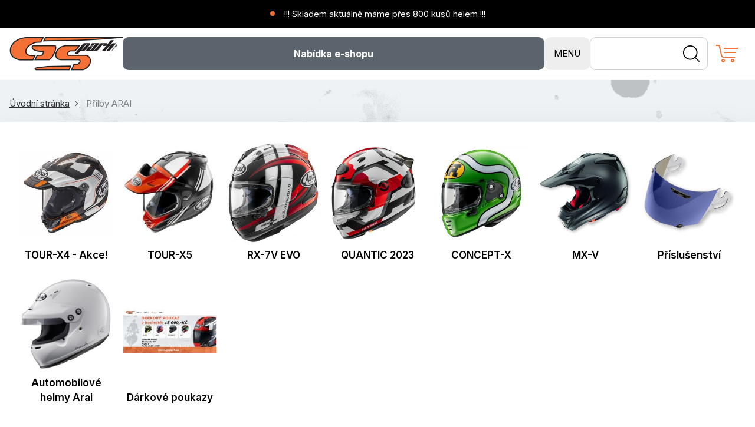

--- FILE ---
content_type: text/html; charset=utf-8
request_url: https://www.gspark.cz/prilby-arai/tour-x4/tabulkove/quantic-2022/rx7-rc/
body_size: 7385
content:




<!DOCTYPE html><html lang="cs">
	<head>
		<meta http-equiv="Content-Type" content="text/html; charset=UTF-8" />
		<meta http-equiv="Pragma" content="no-cache" />
		<meta http-equiv="Cache-Control" content="no-cache" />
		<meta name="description" content="testovaci description obecny"/>
		<meta name="keywords" content=" "/>
		<meta name="copyright" content="2015, intencio s.r.o."/>
		<meta name="author" content="intencio - info@intencio.cz"/>
		<meta name="robots" content="index, follow" />
		
			<link rel="stylesheet" href="https://www.gspark.cz/grafika/main.css?2023-11-30-16-27-25" type="text/css" />
			<link rel="stylesheet" href="https://www.gspark.cz/grafika/shop.css?2025-12-15-19-29-28" type="text/css" />
			<link rel="stylesheet" href="https://www.gspark.cz/grafika/text.css?2023-11-30-16-27-25" type="text/css" />
			<link rel="stylesheet" href="https://www.gspark.cz/grafika/kosik.css?2023-11-30-16-27-25" type="text/css" />
			<link rel="stylesheet" href="https://www.gspark.cz/grafika/content.css?2023-11-30-16-27-25" type="text/css" />
			<link rel="stylesheet" href="https://www.gspark.cz/grafika/show_in_table.css?2023-11-30-16-27-25" type="text/css" />
			<link rel="stylesheet" href="https://www.gspark.cz/grafika/show_podrobne.css?2023-11-30-16-27-25" type="text/css" />
			<link rel="stylesheet" href="https://www.gspark.cz/grafika/show_produkt.css?2023-11-30-16-27-25" type="text/css" />
			<link rel="stylesheet" href="https://www.gspark.cz/grafika/mobil.css?" type="text/css" />
			<link rel="stylesheet" href="https://www.gspark.cz/grafika/custom.css?" type="text/css" />
			<link rel="stylesheet" href="https://www.gspark.cz/grafika/gspark.css?2024-03-28-17-43-22" type="text/css" />
			<link rel="stylesheet" href="https://www.gspark.cz/grafika/cookieconsent.css?2024-03-28-17-43-22" type="text/css" />
		<script defer src="https://www.gspark.cz/js/cookies/cookieconsent.umd.js"></script><script>
	window.dataLayer = window.dataLayer || [];
	function gtag() { dataLayer.push(arguments); }
	gtag('js', new Date());

	// Default consent state for Google
	gtag('consent', 'default', {
		'ad_storage': 'denied',
		'ad_user_data': 'denied',
		'ad_personalization': 'denied',
		'analytics_storage': 'denied',
		'functionality_storage': 'granted',
		'security_storage': 'granted' // Necessary cookies are always granted
	});

	// Inicializace Google Ads sledování
	function initializeGoogleAdsTracking() {
		if (CookieConsent.acceptedCategory('marketing')) {
			gtag('config', '');
		}
	}

	// Přepnutí consentu na základě souhlasu uživatele
	function updateGoogleConsent() {
		gtag('consent', 'update', {
			'ad_storage': CookieConsent.acceptedCategory('marketing') ? 'granted' : 'denied',
			'ad_user_data': CookieConsent.acceptedCategory('marketing') ? 'granted' : 'denied',
			'ad_personalization': CookieConsent.acceptedCategory('marketing') ? 'granted' : 'denied',
			'analytics_storage': CookieConsent.acceptedCategory('analytics') ? 'granted' : 'denied'
		});

		dataLayer.push({
			'event': 'cookie_consent_update',
		});
	}

	document.addEventListener('DOMContentLoaded', function () {
		if (typeof CookieConsent !== 'undefined') {
			initializeCookieConsent();

			// Zobrazení preferencí cookies
			document.getElementById('cookie-consent-link').addEventListener('click', function (event) {
				event.preventDefault();
				CookieConsent.showPreferences();
			});

			// Při změně souhlasu nebo při prvním udělení souhlasu
			window.addEventListener('cc:onConsent', function () {
				updateGoogleConsent();
				initializeGoogleAdsTracking();
			});

			window.addEventListener('cc:onChange', function () {
				updateGoogleConsent();
				initializeGoogleAdsTracking();
			});
		} else {
			console.error('CookieConsent is not defined');
		}
	});

	function initializeCookieConsent() {
		var cc = CookieConsent;
		cc.run({
			autoclear_cookies: true,
			page_scripts: true,
			initial_state: 'deny',
			guiOptions: {
				consentModal: {
					layout: 'box inline',
					position: 'bottom center',
					equalWeightButtons: false,
					flipButtons: true
				},
				preferencesModal: {
					layout: 'box',
					position: 'right',
					equalWeightButtons: true,
					flipButtons: true
				}
			},
			categories: {
				necessary: {
					name: 'necessary',
					readOnly: true,
					cookies: [{
						name: 'PHPSESSID',
						domain: window.location.hostname,
						path: '/',
						duration: 'session',
						description: 'Udržuje informace o průběhu nákupu během návštěvy'
					}, {
						name: 'layout',
						domain: window.location.hostname,
						path: '/',
						duration: 150,
						description: 'Cookie používaná k uložení uživatelských nastavení layoutu.'
					}]
				},
				analytics: {},
				marketing: {
					name: 'targeting'
				},
				functional: {
					name: 'functional',
				},
			},
			language: {
				default: 'cs',
				translations: {
					cs: {
						consentModal: {
							title: 'Informace o cookies na této stránce',
							description: 'Tato webová stránka používá nezbytné soubory cookies k zajištění správného fungování a další kategorie souborů cookies. Vše kromě nezbytných cookies bude použito až po vašem souhlasu.',
							closeIconLabel: '',
							acceptAllBtn: 'Přijmout vše',
							acceptNecessaryBtn: 'Zamítnout vše',
							showPreferencesBtn: 'Podrobné nastavení',
							footer: '<a href="/cs/62-gdpr.html">GDPR</a><a href="/cs/26-obchodni-podminky.html">Obchodní podmínky</a>'
						},
						preferencesModal: {
							title: 'Informace o cookies na této stránce',
							closeIconLabel: 'Zavřít',
							acceptAllBtn: 'Přijmout vše',
							acceptNecessaryBtn: 'Zamítnout vše',
							savePreferencesBtn: 'Uložit nastavení',
							serviceCounterLabel: 'Service|Services',
							sections: [{
								title: 'Využití cookies?',
								description: 'Web používá soubory cookies.'
							},
							{
								title: 'Nutné soubory cookie',
								description: 'Některé soubory cookie jsou vyžadovány, aby byla zajištěna základní funkčnost. Bez těchto cookies nebude web fungovat správně. Ve výchozím nastavení jsou povoleny a nelze je zakázat.',
								linkedCategory: 'necessary'
							},
							{
								title: 'Analytické soubory cookie',
								description: 'Analytické soubory cookie nám pomáhají vylepšovat naše webové stránky shromažďováním informací a podáváním zpráv o jeho používání.',
								linkedCategory: 'analytics'
							},
							{
								title: 'Marketingové cookies',
								description: 'Marketingové soubory cookie se používají ke sledování návštěvníků napříč webovými stránkami, které majitelům stránek umožňují zobrazovat relevantní a poutavé reklamy.',
								linkedCategory: 'marketing'
							},
							{
								title: 'Více informací',
								description: 'Pro další informace se na nás <a class="cc-link" href="/cs/28-kontakty.html">neváhejte obrátit</a>.'
							}
							]
						}
					}
				}
			},
			onFirstAction: function (user_preferences, cookie) {
				updateGoogleConsent();
			},
			onAccept: function (cookie) {
				updateGoogleConsent();
			},
			onChange: function (cookie, changed_categories) {
				updateGoogleConsent();
			},
			iframeManager: {
				services: [{
					category: 'marketing',
					type: 'youtube',
					selector: 'iframe[src*="youtube.com"]',
					placeholder: 'Aktivujte marketingové cookies pro zobrazení obsahu YouTube.',
					srcAttribute: 'data-src'
				}]
			}
		});
	}
</script>
<link rel="stylesheet" href="https://www.gspark.cz/js/photoswipe/photoswipe.css?" type="text/css" />		<link rel="preconnect" href="https://fonts.googleapis.com">
		<link rel="preconnect" href="https://fonts.gstatic.com" crossorigin>
		<link href="https://fonts.googleapis.com/css?family=Rubik|Titillium+Web" rel="stylesheet">
		<link href="https://fonts.googleapis.com/css2?family=Barlow:ital,wght@0,400;0,600;0,700;0,900;1,700;1,900&family=Inter:wght@400;600;700&display=swap" rel="stylesheet">
		<meta name="viewport" content="width=device-width, initial-scale=1">
		<title>GSPARK.cz – Helmy a přilby Arai, široký sortiment skladem</title>
		
			<script type="text/javascript" src="https://www.gspark.cz/js/jquery-3.6.1.min.js"></script><script type="text/javascript" src="https://www.gspark.cz/js/menu.js"></script><script type="text/javascript" src="https://www.gspark.cz/grafika/fancybox/fancybox.js"></script>
			<script type="text/javascript" src="https://www.gspark.cz/js/hambac.js"></script>
		
				
				<script src="https://www.gspark.cz/js/photoswipe/photoswipe.umd.min.js"></script>
    			<script src="https://www.gspark.cz/js/photoswipe/photoswipe-lightbox.umd.min.js"></script>
				

<script async src="https://www.googletagmanager.com/gtag/js?id=G-YLDL4G2JXF"></script>
<script type="text/plain" data-category="analytics" data-service="Google Analytics">
  window.dataLayer = window.dataLayer || [];
  function gtag(){dataLayer.push(arguments);}
  gtag("js", new Date());

  gtag("config", "G-YLDL4G2JXF");
</script> 
	<!-- Global site tag (gtag.js) - Google Ads: 668909650 -->
	<script async src="https://www.googletagmanager.com/gtag/js?id=AW-668909650"></script>
	<script type="text/plain" data-category="marketing">
	  window.dataLayer = window.dataLayer || [];
	  function gtag(){dataLayer.push(arguments);}
	  gtag('js', new Date());

	  gtag('config', 'AW-668909650');
	</script>

	<!-- Google tag (gtag.js) --> 
	<!--<script async src="https://www.googletagmanager.com/gtag/js?id=G-YLDL4G2JXF"></script> -->
	<!--<script> window.dataLayer = window.dataLayer || []; function gtag(){dataLayer.push(arguments);} gtag('js', new Date()); gtag('config', 'G-YLDL4G2JXF'); </script>

		<!-- COOKIES -->
	<!--
		echo '<script defer src="'.$adresa.'/js/cookies/cookieconsent.js"></script>';
		/* konfigurace consentu v externim souboru, pokud se budou lisit tak se prohaze mezi shopama */
		require('sablony/consent.html');
	?> -->

<!-- Meta Pixel Code -->
<script>
!function(f,b,e,v,n,t,s)
{if(f.fbq)return;n=f.fbq=function(){n.callMethod?
n.callMethod.apply(n,arguments):n.queue.push(arguments)};
if(!f._fbq)f._fbq=n;n.push=n;n.loaded=!0;n.version='2.0';
n.queue=[];t=b.createElement(e);t.async=!0;
t.src=v;s=b.getElementsByTagName(e)[0];
s.parentNode.insertBefore(t,s)}(window, document,'script',
'https://connect.facebook.net/en_US/fbevents.js');
fbq('init', '284240570823995');
fbq('track', 'PageView');
</script>
<noscript><img height="1" width="1" style="display:none"
src="https://www.facebook.com/tr?id=284240570823995&ev=PageView&noscript=1"
/></noscript>
<script>
</script>
	</head>
	
	<body class="
		 shop_aktivni  body_kategorie  body_kategorie_19  stranka  stranka_1   kosik_prehled_aktivni  			">
				<div id='stranka_obal'>
			<div id='stranka'>
				
				<div class="lista_novinek">
					<span>!!! Skladem aktuálně máme přes 800 kusů helem !!!</span>
				</div>				<!-- hlavicka stranky az po listu -->

				<div id="top">
					<div class="top-obsah">
						<a href="https://www.gspark.cz/" id="logo"><span>INTENCIO SHOP</span></a>
						<div id="top-svrsek">
							<div id="top-phone">+420 603 947 111</div><div id="top-mail"><a href="mailto:info@gspark.cz">info@gspark.cz</a></div>						</div>
						<div id="shop-menu" class="is-horizontal">
	
				
	<!-- GENEROVANE MENU -->

				<div class='shop_menu'>
					<a id='hambac-animace' href='#shop-menu'>
						<span class='hambac-1'></span>
						<span class='hambac-2'></span>
						<span class='hambac-3'></span>
					</a>
					<ul class='nadkategorie'>
						<li class='full_page_closer'><a href='#logo'></a></li>
						
	<li class='active'><ul class='kategorie'>
		<li><a href="https://www.gspark.cz/prislusenstvi-sena/" id="kategorie_id_136" title="SHOP - Příslušenství SENA">Příslušenství SENA</a></li>
		<li class='kategorie-rozbal'><ul class='podkategorie'>
			<li><a href="https://www.gspark.cz/prislusenstvi-sena/interkomy/" title="SHOP - Interkomy"> <span class="image"><img src="https://www.gspark.cz/_pics/s_sena-intercom-50r-dual_1.jpeg" alt="" title="" /></span><span class="name">Interkomy</span></a></li>
		</ul></li>
		<li><a href="https://www.gspark.cz/helmy-shoei/" id="kategorie_id_22" title="SHOP - Helmy SHOEI">Helmy SHOEI</a></li>
		<li class='kategorie-rozbal'><ul class='podkategorie'>
			<li><a href="https://www.gspark.cz/helmy-shoei/neotec-2-ii/" title="SHOP - NEOTEC 2 - Akce!"> <span class="image"><img src="https://www.gspark.cz/_pics/s_neotec-2-respect-tc-10_1.jpeg" alt="" title="" /></span><span class="name">NEOTEC 2 - Akce!</span></a></li>
			<li><a href="https://www.gspark.cz/helmy-shoei/gt-air-ii-akce/" title="SHOP - GT-Air II - Akce!"> <span class="image"><img src="https://www.gspark.cz/_pics/s_gt-air2-lucky-charms-tc-10_1.jpeg" alt="" title="" /></span><span class="name">GT-Air II - Akce!</span></a></li>
			<li><a href="https://www.gspark.cz/helmy-shoei/x-spirit-iii-akce/" title="SHOP - X-SPIRIT III - Akce!"> <span class="image"><img src="https://www.gspark.cz/_pics/s_x-spirit3-brink-tc-5-600.png" alt="" title="" /></span><span class="name">X-SPIRIT III - Akce!</span></a></li>
			<li><a href="https://www.gspark.cz/helmy-shoei/j-cruise-2-akce/" title="SHOP - J-Cruise 2 -  Akce!"> <span class="image"><img src="https://www.gspark.cz/_pics/s_j-cruise-2-ii.png" alt="" title="" /></span><span class="name">J-Cruise 2 -  Akce!</span></a></li>
			<li><a href="https://www.gspark.cz/helmy-shoei/neotec-3/" title="SHOP - NEOTEC 3"> <span class="image"><img src="https://www.gspark.cz/_pics/s_neotec3-anthem-tc-3_1.png" alt="" title="" /></span><span class="name">NEOTEC 3</span></a></li>
			<li><a href="https://www.gspark.cz/helmy-shoei/gt-air-3/" title="SHOP - GT-Air 3"> <span class="image"><img src="https://www.gspark.cz/_pics/s_gt-air.jpeg" alt="" title="" /></span><span class="name">GT-Air 3</span></a></li>
			<li><a href="https://www.gspark.cz/helmy-shoei/nxr-2/" title="SHOP - NXR 2"> <span class="image"><img src="https://www.gspark.cz/_pics/s_shoei-nxr-2-matt-black.jpeg" alt="" title="" /></span><span class="name">NXR 2</span></a></li>
			<li><a href="https://www.gspark.cz/helmy-shoei/glamster-06/" title="SHOP - GLAMSTER 06"> <span class="image"><img src="https://www.gspark.cz/_pics/s_glamster-heiwa-motorcycle-front-600x600.png" alt="" title="" /></span><span class="name">GLAMSTER 06</span></a></li>
			<li><a href="https://www.gspark.cz/helmy-shoei/xr-1100/" title="SHOP - X-SPR Pro"> <span class="image"><img src="https://www.gspark.cz/_pics/s_x-spr-pro-marquez7-tc-1-600x600-2x.jpeg" alt="" title="" /></span><span class="name">X-SPR Pro</span></a></li>
			<li><a href="https://www.gspark.cz/helmy-shoei/j-cruise-3/" title="SHOP - J-Cruise 3"> <span class="image"><img src="https://www.gspark.cz/_pics/s_j-cruise3-whizzy-tc-10-wo-antifog.png" alt="" title="" /></span><span class="name">J-Cruise 3</span></a></li>
			<li><a href="https://www.gspark.cz/helmy-shoei/j-o2/" title="SHOP - J.O2"> <span class="image"><img src="https://www.gspark.cz/_pics/s_jo2-cross-logo2-tc-6-600x600_1.png" alt="" title="" /></span><span class="name">J.O2</span></a></li>
			<li><a href="https://www.gspark.cz/helmy-shoei/ex-zero/" title="SHOP - EX-ZERO"> <span class="image"><img src="https://www.gspark.cz/_pics/s_ex-zero-matt-black_1.png" alt="" title="" /></span><span class="name">EX-ZERO</span></a></li>
			<li><a href="https://www.gspark.cz/helmy-shoei/hornet-adv06/" title="SHOP - HORNET ADV06"> <span class="image"><img src="https://www.gspark.cz/_pics/s_hornet-adv-navigate-tc-3_1.png" alt="" title="" /></span><span class="name">HORNET ADV06</span></a></li>
			<li><a href="https://www.gspark.cz/helmy-shoei/vfx-wr-06/" title="SHOP - VFX-WR 06"> <span class="image"><img src="https://www.gspark.cz/_pics/s_shoei-vfx-wr-glaive-tc-1.png" alt="" title="" /></span><span class="name">VFX-WR 06</span></a></li>
			<li><a href="https://www.gspark.cz/helmy-shoei/prislusenstvi-a-plexi/" title="SHOP - Příslušenství a plexi"> <span class="image"><img src="https://www.gspark.cz/_pics/s_cardo-scala-rider-packtalk_1.png" alt="" title="" /></span><span class="name">Příslušenství a plexi</span></a></li>
			<li><a href="https://www.gspark.cz/helmy-shoei/darkove-poukazy/" title="SHOP - Dárkové poukazy"> <span class="image"><img src="https://www.gspark.cz/_pics/s_poukaz-15-tis_1.jpeg" alt="" title="" /></span><span class="name">Dárkové poukazy</span></a></li>
		</ul></li>
		<li id="kategorie-aktivni-obal"><a href="https://www.gspark.cz/prilby-arai/" id="kategorie_id_19" title="SHOP - Přilby ARAI" id="kategorie-aktivni">Přilby ARAI</a></li>
		<li class='kategorie-rozbal active-sub'><ul class='podkategorie'>
			<li><a href="https://www.gspark.cz/prilby-arai/tour-x4-akce/" title="SHOP - TOUR-X4 - Akce!"> <span class="image"><img src="https://www.gspark.cz/_pics/s_arai-tour-x4-vision-orange_1.jpeg" alt="" title="" /></span><span class="name">TOUR-X4 - Akce!</span></a></li>
			<li><a href="https://www.gspark.cz/prilby-arai/tour-x5/" title="SHOP - TOUR-X5"> <span class="image"><img src="https://www.gspark.cz/_pics/s_arai-tour-x5-cosmic-red.jpeg" alt="" title="" /></span><span class="name">TOUR-X5</span></a></li>
			<li><a href="https://www.gspark.cz/prilby-arai/rx-7v-new-2016/" title="SHOP - RX-7V EVO"> <span class="image"><img src="https://www.gspark.cz/_pics/s_d-130623-2022-arai-isle-of-man-tt-limited-edition-rx-7v-evo-design-revealed-1024x683.jpeg" alt="" title="" /></span><span class="name">RX-7V EVO</span></a></li>
			<li><a href="https://www.gspark.cz/prilby-arai/quantic-2022/" title="SHOP - QUANTIC 2023"> <span class="image"><img src="https://www.gspark.cz/_pics/s_ara-qc-far-m.jpeg" alt="" title="" /></span><span class="name">QUANTIC 2023</span></a></li>
			<li><a href="https://www.gspark.cz/prilby-arai/concept-x/" title="SHOP - CONCEPT-X"> <span class="image"><img src="https://www.gspark.cz/_pics/s_arai-concept-x_1.jpeg" alt="" title="" /></span><span class="name">CONCEPT-X</span></a></li>
			<li><a href="https://www.gspark.cz/prilby-arai/mx-v/" title="SHOP - MX-V"> <span class="image"><img src="https://www.gspark.cz/_pics/s_mx-v-black-frost.png" alt="" title="" /></span><span class="name">MX-V</span></a></li>
			<li><a href="https://www.gspark.cz/prilby-arai/prislusenstvi/" title="SHOP - Příslušenství"> <span class="image"><img src="https://www.gspark.cz/_pics/s_plexi-typ-i-modre-zrcadlo.png" alt="" title="" /></span><span class="name">Příslušenství</span></a></li>
			<li><a href="https://www.gspark.cz/prilby-arai/automobilove-helmy-arai/" title="SHOP - Automobilové helmy Arai"> <span class="image"><img src="https://www.gspark.cz/_pics/s_arai-gp-5w-m6-sa2020-white_1.jpeg" alt="" title="" /></span><span class="name">Automobilové helmy Arai</span></a></li>
			<li><a href="https://www.gspark.cz/prilby-arai/darkove-poukazy/" title="SHOP - Dárkové poukazy"> <span class="image"><img src="https://www.gspark.cz/_pics/s_poukaz-15-tis_3.jpeg" alt="" title="" /></span><span class="name">Dárkové poukazy</span></a></li>
		</ul></li>
		<li><a href="https://www.gspark.cz/helmy-schuberth/" id="kategorie_id_84" title="SHOP - Helmy Schuberth">Helmy Schuberth</a></li>
		<li class='kategorie-rozbal'><ul class='podkategorie'>
			<li><a href="https://www.gspark.cz/helmy-schuberth/c5/" title="SHOP - C5"> <span class="image"><img src="https://www.gspark.cz/_pics/s_c5-master-blue.jpeg" alt="" title="" /></span><span class="name">C5</span></a></li>
			<li><a href="https://www.gspark.cz/helmy-schuberth/c5-carbon/" title="SHOP - C5 CARBON"> <span class="image"><img src="https://www.gspark.cz/_pics/s_c5-carbon-glossy-1280x1280.jpeg" alt="" title="" /></span><span class="name">C5 CARBON</span></a></li>
			<li><a href="https://www.gspark.cz/helmy-schuberth/e2/" title="SHOP - E2"> <span class="image"><img src="https://www.gspark.cz/_pics/s_e2-explorer-green-3-4-1280x1280.jpeg" alt="" title="" /></span><span class="name">E2</span></a></li>
			<li><a href="https://www.gspark.cz/helmy-schuberth/e2-carbon/" title="SHOP - E2 CARBON"> <span class="image"><img src="https://www.gspark.cz/_pics/s_1146952_1.jpeg" alt="" title="" /></span><span class="name">E2 CARBON</span></a></li>
			<li><a href="https://www.gspark.cz/helmy-schuberth/j2/" title="SHOP - J2"> <span class="image"><img src="https://www.gspark.cz/_pics/s_j2-sigma-blue-4_1.jpeg" alt="" title="" /></span><span class="name">J2</span></a></li>
			<li><a href="https://www.gspark.cz/helmy-schuberth/c4pro-carbon/" title="SHOP - C4PRO CARBON"> <span class="image"><img src="https://www.gspark.cz/_pics/s_c4-pro-carbon-avio-yellow_1.jpeg" alt="" title="" /></span><span class="name">C4PRO CARBON</span></a></li>
			<li><a href="https://www.gspark.cz/helmy-schuberth/c4-pro/" title="SHOP - C4 PRO"> <span class="image"><img src="https://www.gspark.cz/_pics/s_c4pro-swipe-yellow-90_1.png" alt="" title="" /></span><span class="name">C4 PRO</span></a></li>
			<li><a href="https://www.gspark.cz/helmy-schuberth/prislusenstvi/" title="SHOP - Příslušenství"> <span class="image"><img src="https://www.gspark.cz/_pics/s_prislusenstvi.png" alt="" title="" /></span><span class="name">Příslušenství</span></a></li>
			<li><a href="https://www.gspark.cz/helmy-schuberth/darkove-poukazy/" title="SHOP - Dárkové poukazy"> <span class="image"><img src="https://www.gspark.cz/_pics/s_poukaz-15-tis_4.jpeg" alt="" title="" /></span><span class="name">Dárkové poukazy</span></a></li>
		</ul></li>
		<li><a href="https://www.gspark.cz/helmy-hjc/" id="kategorie_id_23" title="SHOP - Helmy HJC ">Helmy HJC </a></li>
		<li class='kategorie-rozbal'><ul class='podkategorie'>
			<li><a href="https://www.gspark.cz/helmy-hjc/hjc-rpha-11-vyprodej/" title="SHOP - HJC RPHA 11 - Výprodej"> <span class="image"><img src="https://www.gspark.cz/_pics/s_spiderman.png" alt="" title="" /></span><span class="name">HJC RPHA 11 - Výprodej</span></a></li>
			<li><a href="https://www.gspark.cz/helmy-hjc/hjc-rpha-12-carbon/" title="SHOP - HJC RPHA 12 CARBON"> <span class="image"><img src="https://www.gspark.cz/_pics/s_1131376.jpeg" alt="" title="" /></span><span class="name">HJC RPHA 12 CARBON</span></a></li>
			<li><a href="https://www.gspark.cz/helmy-hjc/hjc-rpha-31/" title="SHOP - HJC RPHA 31"> <span class="image"><img src="https://www.gspark.cz/_pics/s_1008112_1.jpeg" alt="" title="" /></span><span class="name">HJC RPHA 31</span></a></li>
			<li><a href="https://www.gspark.cz/helmy-hjc/hjc-rpha-60/" title="SHOP - HJC RPHA 60"> <span class="image"><img src="https://www.gspark.cz/_pics/s_1133761.jpeg" alt="" title="" /></span><span class="name">HJC RPHA 60</span></a></li>
			<li><a href="https://www.gspark.cz/helmy-hjc/hjc-rpha-71-carbon/" title="SHOP - HJC RPHA 71 CARBON"> <span class="image"><img src="https://www.gspark.cz/_pics/s_1007624.jpeg" alt="" title="" /></span><span class="name">HJC RPHA 71 CARBON</span></a></li>
			<li><a href="https://www.gspark.cz/helmy-hjc/hjc-rpha-72/" title="SHOP - HJC RPHA 72"> <span class="image"><img src="https://www.gspark.cz/_pics/s_1259823-titulka.jpeg" alt="" title="" /></span><span class="name">HJC RPHA 72</span></a></li>
			<li><a href="https://www.gspark.cz/helmy-hjc/hjc-rpha-72-carbon/" title="SHOP - HJC RPHA 72 CARBON"> <span class="image"><img src="https://www.gspark.cz/_pics/s_1259723-1.jpeg" alt="" title="" /></span><span class="name">HJC RPHA 72 CARBON</span></a></li>
			<li><a href="https://www.gspark.cz/helmy-hjc/hjc-rpha-91/" title="SHOP - HJC RPHA 91"> <span class="image"><img src="https://www.gspark.cz/_pics/s_586353.jpeg" alt="" title="" /></span><span class="name">HJC RPHA 91</span></a></li>
			<li><a href="https://www.gspark.cz/helmy-hjc/hjc-rpha-91-carbon/" title="SHOP - HJC RPHA 91 CARBON"> <span class="image"><img src="https://www.gspark.cz/_pics/s_1131364_1.jpeg" alt="" title="" /></span><span class="name">HJC RPHA 91 CARBON</span></a></li>
			<li><a href="https://www.gspark.cz/helmy-hjc/hjc-rpha-11-carbon-vyprodej/" title="SHOP - HJC RPHA 11 CARBON - Výprodej"> <span class="image"><img src="https://www.gspark.cz/_pics/s_carbon-lowin-mc1.png" alt="" title="" /></span><span class="name">HJC RPHA 11 CARBON - Výprodej</span></a></li>
			<li><a href="https://www.gspark.cz/helmy-hjc/hjc-rpha-70-vyprodej/" title="SHOP - HJC RPHA 70 - Výprodej"> <span class="image"><img src="https://www.gspark.cz/_pics/s_rpha-70-lif-mc2.png" alt="" title="" /></span><span class="name">HJC RPHA 70 - Výprodej</span></a></li>
			<li><a href="https://www.gspark.cz/helmy-hjc/hjc-rpha-1-akce/" title="SHOP - HJC RPHA 1 AKCE!"> <span class="image"><img src="https://www.gspark.cz/_pics/s_rpha-1-redbull-austin-gp-mc21.jpeg" alt="" title="" /></span><span class="name">HJC RPHA 1 AKCE!</span></a></li>
			<li><a href="https://www.gspark.cz/helmy-hjc/hjc-rpha-12/" title="SHOP - HJC RPHA 12"> <span class="image"><img src="https://www.gspark.cz/_pics/s_hjc-prilba-rpha-12-ottin-mc21sf_1.jpeg" alt="" title="" /></span><span class="name">HJC RPHA 12</span></a></li>
			<li><a href="https://www.gspark.cz/helmy-hjc/hjc-rpha-71-akce/" title="SHOP - HJC RPHA 71 AKCE!"> <span class="image"><img src="https://www.gspark.cz/_pics/s_cozad-mc27.jpeg" alt="" title="" /></span><span class="name">HJC RPHA 71 AKCE!</span></a></li>
			<li><a href="https://www.gspark.cz/helmy-hjc/prislusenstvi/" title="SHOP - Příslušenství"> <span class="image"><img src="https://www.gspark.cz/_pics/s_r-pha-10-plus-plexi.png" alt="" title="" /></span><span class="name">Příslušenství</span></a></li>
			<li><a href="https://www.gspark.cz/helmy-hjc/darkove-poukazy/" title="SHOP - Dárkové poukazy"> <span class="image"><img src="https://www.gspark.cz/_pics/s_poukaz-15-tis_5.jpeg" alt="" title="" /></span><span class="name">Dárkové poukazy</span></a></li>
		</ul></li>
	</ul></li>

					</ul>
					<div id='jump-top'><a href='#shop-menu'>Nabídka e-shopu</a></div>
				</div>
				
	<!-- KONEC GENEROVANE MENU -->


			</div><!-- #shop-menu -->						<div id="top-spodek">

							<!-- vyhledavani,lista s odkazy apod -->
							<div class="menu_content">
								<a href="https://www.gspark.cz/cs/27-doprava-zbozi.html" title="Doprava a platba"  >Doprava a platba</a><a href="https://www.gspark.cz/cs/57-garance-nej-ceny.html" title="Garance nej ceny"  >Garance nej ceny</a><a href="https://www.gspark.cz/cs/62-zasady-prace-s-vasimi-udaji.html" title="GDPR"  >GDPR</a><a href="https://www.gspark.cz/cs/56-jak-nakupovat.html" title="Jak nakupovat"  >Jak nakupovat</a><a href="https://www.gspark.cz/cs/28-kontakty.html" title="Kontakty"  >Kontakty</a><a href="https://www.gspark.cz/cs/25-o-nas.html" title="O nás"  >O nás</a><a href="https://www.gspark.cz/cs/26-obchodni-podminky.html" title="Obchodní podmínky"  >Obchodní podmínky</a><a href="https://www.gspark.cz/cs/58-zaruka-a-reklamace.html" title="Záruka a reklamace"  >Záruka a reklamace</a>							</div>
							<a href="#" class="full_page_closer"></a>
							<div id='jump-top-spodek'><a href='#top-spodek'>MENU</a></div>
						</div><!-- #top-spodek -->
						<div id="top-search">
							
<form action="https://www.gspark.cz/" method="get" id="vyhledavani">
 <div class="stred">
      <input type="text" name="search" value="" placeholder="Hledání"  />
      <div id="vyhledavani_lupa">
        <input type="submit" value="Hledat" class="submit button" />
      </div>
  </div>
  </form>						</div><!-- #top-search -->   
						<div id="top-cart">
							<div id="kosik-list"  class='empty'>
    <h3>Nákupní košík</h3>
    <div class="stred">
        <div class='zadne_zbozi'>nemáte v košíku žádné zboží</div>    </div><!-- kosik-list-middle -->
</div>						</div><!-- #top-cart -->   
					</div><!-- .top-obsah -->  
				</div><!-- #top -->
				<div id='obsah'>
										<div id='stred'>
						<p id="lista"><a href="https://www.gspark.cz/" title="Úvodní stránka">Úvodní stránka</a>  Přilby ARAI</p>
<div id='generovany-seznam-podkategorii'><div id='generovany-seznam-podkategorii-content'>
<div class='generovany-seznam-podkategorie'><div class='generovany-seznam-podkategorie-content'>
<h3 class='nadpis'><a href='tour-x4-akce/'>TOUR-X4 - Akce!</a></h3>
<div class='obr_nahled'><a href='tour-x4-akce/'><img src='https://www.gspark.cz/_pics/s_arai-tour-x4-vision-orange_1.jpeg' width="300" height="276" alt='TOUR-X4 - Akce!' title='TOUR-X4 - Akce!' /></a></div>
</div></div>
<div class='generovany-seznam-podkategorie'><div class='generovany-seznam-podkategorie-content'>
<h3 class='nadpis'><a href='tour-x5/'>TOUR-X5</a></h3>
<div class='obr_nahled'><a href='tour-x5/'><img src='https://www.gspark.cz/_pics/s_arai-tour-x5-cosmic-red.jpeg' width="220" height="220" alt='TOUR-X5' title='TOUR-X5' /></a></div>
</div></div>
<div class='generovany-seznam-podkategorie'><div class='generovany-seznam-podkategorie-content'>
<h3 class='nadpis'><a href='rx-7v-new-2016/'>RX-7V EVO</a></h3>
<div class='obr_nahled'><a href='rx-7v-new-2016/'><img src='https://www.gspark.cz/_pics/s_d-130623-2022-arai-isle-of-man-tt-limited-edition-rx-7v-evo-design-revealed-1024x683.jpeg' width="278" height="300" alt='RX-7V EVO' title='RX-7V EVO' /></a></div>
</div></div>
<div class='generovany-seznam-podkategorie'><div class='generovany-seznam-podkategorie-content'>
<h3 class='nadpis'><a href='quantic-2022/'>QUANTIC 2023</a></h3>
<div class='obr_nahled'><a href='quantic-2022/'><img src='https://www.gspark.cz/_pics/s_ara-qc-far-m.jpeg' width="300" height="300" alt='QUANTIC 2023' title='QUANTIC 2023' /></a></div>
</div></div>
<div class='generovany-seznam-podkategorie'><div class='generovany-seznam-podkategorie-content'>
<h3 class='nadpis'><a href='concept-x/'>CONCEPT-X</a></h3>
<div class='obr_nahled'><a href='concept-x/'><img src='https://www.gspark.cz/_pics/s_arai-concept-x_1.jpeg' width="300" height="300" alt='CONCEPT-X' title='CONCEPT-X' /></a></div>
</div></div>
<div class='generovany-seznam-podkategorie'><div class='generovany-seznam-podkategorie-content'>
<h3 class='nadpis'><a href='mx-v/'>MX-V</a></h3>
<div class='obr_nahled'><a href='mx-v/'><img src='https://www.gspark.cz/_pics/s_mx-v-black-frost.png' width="300" height="269" alt='MX-V' title='MX-V' /></a></div>
</div></div>
<div class='generovany-seznam-podkategorie'><div class='generovany-seznam-podkategorie-content'>
<h3 class='nadpis'><a href='prislusenstvi/'>Příslušenství</a></h3>
<div class='obr_nahled'><a href='prislusenstvi/'><img src='https://www.gspark.cz/_pics/s_plexi-typ-i-modre-zrcadlo.png' width="300" height="261" alt='Příslušenství' title='Příslušenství' /></a></div>
</div></div>
<div class='generovany-seznam-podkategorie'><div class='generovany-seznam-podkategorie-content'>
<h3 class='nadpis'><a href='automobilove-helmy-arai/'>Automobilové helmy Arai</a></h3>
<div class='obr_nahled'><a href='automobilove-helmy-arai/'><img src='https://www.gspark.cz/_pics/s_arai-gp-5w-m6-sa2020-white_1.jpeg' width="400" height="400" alt='Automobilové helmy Arai' title='Automobilové helmy Arai' /></a></div>
</div></div>
<div class='generovany-seznam-podkategorie'><div class='generovany-seznam-podkategorie-content'>
<h3 class='nadpis'><a href='darkove-poukazy/'>Dárkové poukazy</a></h3>
<div class='obr_nahled'><a href='darkove-poukazy/'><img src='https://www.gspark.cz/_pics/s_poukaz-15-tis_3.jpeg' width="220" height="102" alt='Dárkové poukazy' title='Dárkové poukazy' /></a></div>
</div></div>
</div></div><p>&nbsp;</p>
					</div><!-- #stred -->
					<div id="vycpavka-des">&nbsp;</div>
				</div><!-- #obsah -->
			</div><!-- #stranka -->
					</div><!-- #stranka_obal -->
				<div class="kontaktni_paticka">
			<div class="paticka_zavoj_1">
				<div class="paticka_1">
					<div class="paticka_informace">
						<h2>Informace</h2>
						<a href="https://www.gspark.cz/cs/27-doprava-zbozi.html" title="Doprava a platba"  >Doprava a platba</a><a href="https://www.gspark.cz/cs/57-garance-nej-ceny.html" title="Garance nej ceny"  >Garance nej ceny</a><a href="https://www.gspark.cz/cs/62-zasady-prace-s-vasimi-udaji.html" title="GDPR"  >GDPR</a><a href="https://www.gspark.cz/cs/56-jak-nakupovat.html" title="Jak nakupovat"  >Jak nakupovat</a><a href="https://www.gspark.cz/cs/28-kontakty.html" title="Kontakty"  >Kontakty</a><a href="https://www.gspark.cz/cs/25-o-nas.html" title="O nás"  >O nás</a><a href="https://www.gspark.cz/cs/26-obchodni-podminky.html" title="Obchodní podmínky"  >Obchodní podmínky</a><a href="https://www.gspark.cz/cs/58-zaruka-a-reklamace.html" title="Záruka a reklamace"  >Záruka a reklamace</a><a href="#" id="cookie-consent-link" title="Změna cookie souhlasu">Změna cookie souhlasu</a>					</div>
					<div class="paticka_prodejna">
						<h2>Prodejna</h2>
						<p>GS PARK Racing<br>Bělohorská 77<br>169 00 Praha 6</p>
						<p>		Po - Pá:  <strong>9-18h</strong> (déle po tel. dohodě)						<br>	So - Ne:  Relaxujeme : )</p>
						<p><a href="https://mapy.cz/zakladni?x=14.3697736&y=50.0838592&z=17&source=firm&id=12913392&q=gspark">Zobrazit na mapě</a></p>
					</div>
					<div class="paticka_kontakty">
						<h2>Kontakty</h2>
						<p class="kontakt">+420 603 947 111</p>
						<p class="mail"><a href="/">info@gspark.cz</a></p>
						<p class="vlajecky"><a href="https://www.gspark.cz/cs/61-GSPARK-EN.html" class="vlajecka_en">EN</a>&nbsp;<a href="https://www.gspark.cz/cs/60-GSPARK-DE.html" class="vlajecka_de">DE</a></p>					</div>
				</div>
			</div>
			<div class="paticka_zavoj_2">
				<div class="paticka_2">
					<div class="paticka_logo">
						<p><a href="/"><img src="/grafika/logo-paticka.png" alt="" width="192" height="58"></a><span>© 2023 GS PARK Racing</span></p>
					</div>
					<div class="paticka_facebook">
						<p><a href="https://www.facebook.com/GS-PARK-nejv%C4%9Bt%C5%A1%C3%AD-prodejce-%C5%A1pi%C4%8Dkov%C3%BDch-helem-v-%C4%8CR-186905208008246/">
							<img src="/grafika/facebook.png" alt="" width="46" height="46"></a><a href="https://www.instagram.com/gsparkcz/"><img src="/grafika/instagram.png" alt="" width="46" height="46">
						</a></p>
					</div>
					<div class="paticka_intencio">
						<p>vytvořilo <a href="http://intencio.cz/">intencio</a></p>
					</div>
				</div>
			</div>
		</div>
	


	</body>
</html>


--- FILE ---
content_type: text/css
request_url: https://www.gspark.cz/grafika/main.css?2023-11-30-16-27-25
body_size: 5235
content:
/*
css co se tyka zobrazovani kostry stranky, obou menu, hlavicky, 
paticky a stredu stranky, pokud se tam nezobrazuje shop

	-------------- tykajici se kostry stranky ---------------
*/

input {
 border:1px solid #8d8d8d;
}

html,body {
		height:100%;
}


/** {
	border:1px solid red; 
}*/

body {
		min-width: 1200px;
		background: #fff;
		font-weight: normal;
		font-size: 14px;
		font-family: 'Inter', sans-serif;
		position: relative;
		padding: 0;
		margin:0;
		text-align:center;  	
		/* background: #f9fafb url(top-header.png) repeat-x; */
}

#stranka {
		position:relative; /* kvuli absolutne pozicovane patce */
		/*background: #fff;*/
		text-align:left;
		min-width:1200px;
		width: 100%;
		margin:0 auto;
		padding:0;
		/* background: #eef1f4 url(/grafika/bg-wall.jpg) 0 -50px no-repeat; */
		background: #eef1f4 url(/grafika/bg-wall.jpg) top no-repeat;
	 /* box-shadow: 0px 1px 3px #dedede;*/
		/*
		 minwidth stranky 
		 - musi se nastavovat pro celou stranku kvuli floatujicim menu
		 - pri fixni sirce upravit hodnotu (1000 v nasledujicich radcich, 1020 je kvuli posuvniku)
		 - pokud chceme pevnou sirku je potreba zakomentovat/resp upravit hodnoty
	 _width: 1000px; /* pro IE s vypnutym js 
	 _width: expression(document.body.clientWidth<1020 ? "1000px" : "auto" ); /* min-width hack pro IE 
	 */
	 
	 /* hratky s vyskou kvuli paticce a IE */
	 height:100%; /* pro IE */
}
#stranka_obal {
		/* background: #434a54; kvuli absolutne pozicovane patce */
		
}
body>#stranka { /* pro Operu, Mozillu a dalsi inteligentni prohlizece */
	 height:auto;
	 min-height:100%;
}

#obsah {
	padding-bottom:280px;
	/* background: #eef1f4 url(/grafika/bg-wall.jpg) 0 -175px no-repeat; */
}

#stred {
	/*border-top: 5px solid #E1E1E1;*/
	position:relative;
	/*background: #eee; /* pro ucely testovani */
	/*padding-top: 10px;*/
	width: 100%;
	margin: 0;
}

#stred h5 {
	font-size: 19px;
	font-weight: 400;
	color: #5d6063;
	width: 100%;
	text-align: center;
	margin: 20px auto;
	font-family: 'Inter', sans-serif;
}
#stred h5 em {
	color: #f37036;
	font-weight: 600;
	text-transform: uppercase;
}


#vycpavka-des {
	width: 1000px;
	font-size:0;
	margin:0;
	padding:0 0 1px 0;
	clear:both;
}

/*.vycpavka-des {
	width: 100%;
	clear:both;
	font-size:0;
	height:0;
}*/

/* ------------- vrsek ------------------ */
/* obalovaci div pro celou hlavicku */
#top {
	text-align:left;
	vertical-align: top;
	/*padding-top: 10px;*/
	/*background: url(top2.jpg) 10px 10px  no-repeat;*/
	margin-bottom: 0;
	background: #fff;
}

/*
 6. horní lišta má obvykle dvě podoby - posílám speciální nákres ať s
	 tím počítate, ať se to chová jak u toho bude popsané - udělat zase
	 jednoduše přepinatelné
	 design:
		mod 1:
		 [logo][horni cast zahlavi ]
		 [logo][spodni cast zahlavi]

		mod2
		 [logo][horni cast zahlavi] 
		 [spodni cast zahlavi     ]
		
		casti [logo] odpovida top h1
		zbyle 2 jsou top-vrsek a top-spodek
		
		prepinani mezi obema mody se provadi pres definovani vysky top-vrsek
			pokud je vyska top-vrsek >= vyska loga, pak top-spodek bude na dalsim radku roztazeny
			jinak bude zarovnan pod top-vrsek
		
*/

#top-svrsek {
	height: 122px;
	/*background: url(top-banner.gif) right top no-repeat #fff;*/
 /* margin: 0px 10px 10px 0;
	_margin: -15px 10px 10px 0px;
	&margin: -15px 10px 10px 0px;*/  
	padding:0;  
}

#top-spodek {
		
		height: 46px;
		line-height:40px;
		position: absolute;
		top: 40px;
		left: 40%;
		padding-left: 20px;
		/*border-left: 1px solid #cfcfcf;*/
}

#top-spodek a{
		_display:inline;
		float:left;
		text-decoration: none;
		height: 46px;
		line-height:46px;
		margin:0;
		text-align: left;
		padding:0 16px;
		font-size: 15px;
		color: #000;
		font-weight:400;
		font-family: 'Inter', sans-serif;
}

#top-spodek a:hover, #top-spodek a.aktivni{
	background: white;
	text-decoration:underline;
}
#top-phone {
width:auto;
line-height:40px;
background:#e8f6f4 url(top-phone.png) 15px 10px no-repeat; 
text-align:center;
float:left;
padding:0 25px 0 45px;
font-size:14px;
}
#top-mail {
width:auto;
line-height:40px;
background:#e8f6f4 url(top-mail.png) 15px 11px no-repeat; 
text-align:center;
float:left;
padding:0 25px 0 45px;
font-size:14px;
}
#top #logo {
	
	/* float: left; */
	width: 192px;
	height: 58px;
	/* margin: 75px 0 0 20px; */
	padding: 0;
	display: block;
	border: 0;
	background: url(logo.png) top left no-repeat;
	text-decoration: none;
	position: absolute;
	top: 35px;
	left: 60px;
}

/* pro schovani textu odkazu */
#top #logo span {
 visibility: hidden;
}

/* ---------------------------------------------------- */

/* --------- patka --------- */
#patka {
		position:absolute;
		bottom:0;
		left:0;
		height: 28px;
		line-height: 28px;
		width: 100%;
		z-index:100;
		text-align:right;
		margin:0;padding:0;
}
#patka a,#patka p{
		font-size:14px;
	
}
#patka-velka {
		position:absolute;
		bottom:0;
		left:0;
		height: 185px;
	
		width: 100%;
		z-index:100;
	
		margin:0;padding:0;
		display: none;
}
#patka-kontakt {
	position:absolute;
		bottom:35px; 
		left:0;
		border:1px solid #656d78;
		height:70px;
		padding:20px;
		width:200px;    
		text-align:center;
}
#patka-kontakt #patka-phone-ico{
	margin-top:-44px;
	
	
}
#patka-kontakt #patka-phone  {
color:#fff;
font-size:18px;
font-weight:700;
padding:8px 0;
}
#patka-kontakt #patka-mail  a{
color:#aab2bd;
font-size:16px;
}
#patka-menu {
		position:absolute;
		top:20px; 
		right:0;
		 padding:20px;
		width:200px; 
		text-align:left;  
}
#patka-menu a{
			font-size:14px;
			color:#fff;
			display:block;
			text-decoration:underline;
			line-height:21px;
			
}
#patka-menu a:hover{
		 
			text-decoration:none;
			
			
}
/* -------------------------------- */

/* --------------------- leve menu -------------------- */
#leve-menu {
	float:left;
	
	width:240px;
	position: absolute;
	z-index:0;
	padding:0;
	padding: 0;
	/*color:#5a5a5a;*/
	top: 40px;
	left: 20%;
}
#leve-menu h4 {
/*margin:20px 0 9px 0;*/
margin:0px 0 9px 0;
font-size:14px;
font-weight:700;
}

#leve-menu h4 span{
background: #464d58;
padding:10px 25px;
color:white;
}

#leve-menu h3{  
	text-align:center;
	font-size:15px;
	color:#353535;
	font-weight:700;
	margin:0;
	padding:0 0 20px 0;
	border-bottom:1px solid #ced1d4;
	display:block;
	background:none;
}

/* ---- shopmenu ---- */
/* kategorie */
#leve-menu ul {
	 list-style-type: none;
	 line-height:18px;
	 
	 padding-bottom: 4px;
	 margin-bottom: 18px;
}

#leve-menu .nadkategorie,#modul_zobrazeni_znacek ul  {
 padding: 0 0 10px 0;
 margin:0;
 
}

#leve-menu .nadkategorie li,#modul_zobrazeni_znacek ul  {
 display:block;
 width:100%;
}

#leve-menu .nadkategorie li a,#modul_zobrazeni_znacek ul  li a {
 display:block;
 padding:15px 0 15px 40px;
 margin:0 0px;
 width:200px;
 
 min-height:19px;
 _height:19px;
 line-height:19px;
 font-size:14px;
 font-weight:400;
 /* background: #656d78; */
 border-bottom: 1px dashed  #545b65;
 color:white;
}

#leve-menu .nadkategorie li a:hover {
 text-decoration:underline;
 background:#ff6165;
}

#leve-menu .kategorie {
 padding: 0px;
 margin:0;
 
}

#leve-menu .kategorie li {
 display:block;
 width:100%;
}

#leve-menu .kategorie li a {
 display:block;
	padding:15px 0 15px 50px;
 margin:0 0px;
 width:190px;
 min-height:17px;
 line-height:17px;
 /* background: #5b636d; */
 font-size:13px;
 
}

#leve-menu .kategorie li a:hover {
	text-decoration:underline;
 background:#f37036;
}

#leve-menu .podkategorie {
 padding:0;
 margin:0;
 background: #fff;
}

#leve-menu .podkategorie li {
 display:block;
 width:100%;
 
}

#leve-menu .podkategorie li a {
 display:block;
 margin: 0 5px 0 35px;
 width: 137px;
 min-height:23px;
 _height:23px;
 line-height:23px;
 border-bottom:0;

}

#leve-menu .podkategorie li a:hover {

}
/* ----------------- */

/* ----- boxy uvnitr leveho menu ----- */

#vyhledavani  {
/* border: 2px solid #ced1d4; */
	width: 300px;
	width: 100px;
	height: 45px;
	padding: 0;
	position: absolute;
	top: 30px;
	right: 300px;
}
#vyhledavani .stred{
	margin: 0;
	
	padding: 0;
}

#vyhledavani h3{
	margin: 0px 0 2px 0;	
}

#vyhledavani .submit {
	position: absolute;
	margin:0;
	padding: 0;
	bottom:0;
	right:0;
	top: 10px;
	width: 90px;
	height: 51px;
	margin: 0 auto;
	line-height: 46px; 
	border-right: 1px solid #cfcfcf;
	/*display: block;
	float:right;*/
	background:url(vyhledavani-submit.png) center no-repeat;
	background-position: 31px 9px;
}

#vyhledavani input{
	border: 0;
	width: 225px;
	height: 46px;
	padding: 10px;
	padding-right: 38px;
	box-sizing: border-box;
}

#vyhledavani input[type="text"], #vyhledavani input[type="text"] {
	width: 0;
	transition: all 0.4s;
	padding: 0;
	border: 0;

}

#vyhledavani:hover, #vyhledavani:active, #vyhledavani:focus-within, #vyhledavani.filled {
	width: 300px;
	background: #cfcfcf;
	padding: 10px;
}

#vyhledavani:hover input[type="text"], #vyhledavani:active input[type="text"], #vyhledavani:focus-within input[type="text"], #vyhledavani.filled input[type="text"] {
	width: 225px;
	border:1px solid #eee;
	padding: 10px;
	padding-right: 38px;
}

#vyhledavani input::-webkit-input-placeholder
{
	color: transparent;
}

#vyhledavani_lupa{
 /* width: 150px;
	height: 40px;
	margin: 0 auto;
	border:0px;
	position:relative;*/
	
}

#slevovy_kupon h3,#anketa h3,#newsletter h3,#napiste h3,#poradna h3{

	
}
/*
#slevovy_kupon h3{
	background: url(slevovy_kupon_nadpis.jpg) no-repeat bottom left;
}
#anketa h3{
	background: url(anketa_nadpis.jpg) no-repeat bottom left;
}
#newsletter h3{
	background: url(newsletter_nadpis.jpg) no-repeat bottom left;
}
#napiste h3{
	background: url(napiste_nadpis.jpg) no-repeat bottom left;
}
#poradna h3{
	background: url(poradna_nadpis.jpg) no-repeat bottom left;
}*/
.menu-box {
 border:1px solid #ced1d4;
 padding:20px;
 margin:20px 0;
 background:#fff;
}
.menu-box .stred{
	border-bottom:1px solid #ced1d4;
		text-align: left;
	padding: 15px 0;
	overflow: auto;
}

/*#newsletter .stred{
	background: url(newsletter_bg.jpg) repeat-x;	
	height: 47px; 
}*/

#newsletter .stred form {
margin:0px;
padding:0px;
}

#newsletter input{
 
	margin: 0 auto;  
	display: block;
	width:170px;
	padding:10px;
	 border: 1px solid #ced1d4;
}

#newsletter .submit{
	float:right;
	_display:inline;
	margin: 5px 3px 0 0;
	width:100px;
	border:0;
}

#anketa .inner{
	background: #fafafa url(anketa_bg.jpg) bottom left repeat-x;
	padding:5px;
	border:1px solid #f2f2f2;
}

#anketa .otazka {
	font-weight:bold;
}

#anketa .prouzek {
	border:1px solid #909090;
	height:2px;
	display:block;
	margin:5px 0;
}

#anketa .prouzek-vnitrek {
	background:#1761e2;
	display:block;
	font-size:2px;
	height:2px;
}

#anketa .procenta {
	float:right;
	margin:0;
}

#anketa a {
	text-decoration: underline;
}

#anketa a:hover {
	text-decoration: none;
}

#poradna .stred{
	background: url(poradna_bg.jpg) repeat-x;	
	height: 20px;
	line-height:20px;
}

#topten .stred{
	 
}

#topten .stred ol{  
	margin: 0 0 0 20px;
	_margin: 0 0 0 25px;
	padding: 0;
}

#topten .stred ol li{
	margin: 0;
	padding: 0;  
}

#slevovy_kupon .stred{
	background: url("anketa_bg.jpg") bottom left repeat-x;
	height: 150px;
}

#slevovy_kupon .stred form {
	margin:0px;
	padding:0px;
}

#slevovy_kupon input{
	width: 150px;
	margin: 0 auto;  
	display: block;
}

#slevovy_kupon .submit{
	float:right;
	_display:inline;
	margin: 5px 8px 0 0;
}
/* --------------------- konec leve menu ------------------- */


/* ---------------------- prave menu ----------------------- */
#prave-menu {
	float:right;
	_display:inline;
	width:178px;
	border: 0px solid black;
	margin-right:10px;
	position:relative;
	background: #FFFFFF;
	z-index:2;
	padding:0;
}
#prave-menu h3{  
	width:169px;
		
	height: 23px;
	line-height:23px;
	padding-left: 10px;
	background: url(menu_nadpis_zelene.jpg) no-repeat top left;
	color: #FFFFFF;
	margin: 20px 0 2px 0;
}


#prihlaseni h3{
	margin: 0px 0 2px 0;
	
}


#prihlaseni .stred{
	background: url(prihlaseni_bg.jpg) repeat-x bottom left;
	height: 67px;
	position: relative;
}

/*#vyber-jazyku-middle {
 text-align:center;
}

#vyber-jazyku-middle a {
 color:#fff;
}
*/
#prihlaseni input {
	float: right;
	width: 121px;
	_width:115px;
	font-size: 1em;
	
	margin-bottom: 3px;
}

#prihlaseni label {
	float: left;
	height: 15px;
	line-height: 15px;
	margin-bottom: 4px;
	margin-top: 2px;
	width: 41px;
}

#prihlaseni .submit {
	float: right;
	
	
	margin: 5px 5px 0px 0px;
	_margin: 5px 2px 0px 0px;
	cursor: pointer;	
}

#prihlaseni a.button {
	float: left;
	
	margin: 5px 0px 0px 5px;
	_margin: 5px 0px 0px 3px;
	cursor: pointer;
}

#prihlaseni #odhlasit_se {
	float: right;
	margin: 5px 5px 0px 0px;  	
}
#top-cart {
position:absolute;
right: 0;
top: 40px;
max-height: 46px;
}
#kosik-list h3{
		/* padding-left: 50px; */
	margin: 0;
	font-size: 14px;
	color: #6f6f6f;
	font-weight: 400;
	text-decoration:underline;
	font-family: 'Inter', sans-serif;
}

span.kosik-list-ks {
		position: absolute;
		color: #f37036;
		font-weight: 600;
		width: 28px;
		height: 28px;
		text-align: center;
		top: 0;
		line-height: 28px;
		font-family: 'Inter', sans-serif;
		font-size: 12px;
		left: 55px;
		border-radius: 14px;
		border: 1px solid #999999;
		background: #fff;
}

#kosik-list{
	font-family: 'Inter', sans-serif;
	position: relative;
 width: 150px;
	height: 46px;
	padding: 0 50px 0 99px;
	background:url(kosik-top.png) 28px 8px no-repeat;
	/* border-left: 1px solid #cfcfcf; */
}

#kosik-list .stred{
	/*height: 82px;
 */
	border: 0;
	padding: 6px 0;
	font-weight: 400;
	padding: 5px 0;
	font-size: 14px;
	color: #6f6f6f;
	font-family: 'Inter', sans-serif;
}

#kosik-list .zobrazit{
		float: left;
		display: block;
		background: #f37036;
		height: 17px;
		line-height: 17px;
		/* width: 73px; */
		border: 0;
		padding: 2px 12px;
		color: white;
		text-align: center;
		cursor: pointer;
		font-size: 14px;
		border-radius: 3px;
		margin: 6px 0px 0 0;
}

#kosik-list .vysypat{
 float: left;
 margin: 20px 0px 0px 0px;
	
 font-weight: normal;
 cursor: pointer;
}

#akcni_nabidky h3{

}

#akcni_nabidky p{
	border: 1px solid #cccccc;
	width: 169px;
	
	padding: 5px;
}

#akcni_nabidky .akcni_obsah{
 border-bottom: 1px solid #ced1d4;
	width: 100%;  
	height:190px;
	text-align: center;
	margin-bottom: 3px;
	position: relative;
}

#akcni_nabidky .akcni_cena{
		text-align: center;
		color: #ff6165;
		font-size: 18px;
		padding: 7px 0 7px 0;
		height: 20px;
		text-align: center;
		display:block;
			
}
#akcni_nabidky .akcni_cena .modre{
	
		color: #ff6165;

			
}
#akcni_nabidky .form_kosik{

	
}

#akcni_nabidky .form_kosik .detail{
	
	_margin-right: -3px;
	_padding: 0;
	_display: inline;
}

#akcni_nabidky .form_kosik .kos{
				background: #ff6165;
		min-width: 93px;
		border: 0;
		margin: 0 auto;
		padding: 5px 15px;
		border-radius: 3px;
		text-transform: uppercase;
		cursor: pointer;
		color: #fff;
		font-size: 13px;
		float: none;
		text-align: center;
}
/* ----------------- konec prave-menu ------------- */



/* --------- formatovani stredu, pokud neobsahuje shop ------- */


.button{
	display: block;
	background: #f37036;
	height: 40px ;
	line-height:35px;
	width:73px ;
	border:0;
	padding:10px 20px;
	color: white;
	margin-top: 20px;
	text-align: center;
	cursor: pointer;
	font-size:14px;
}
#vyhledavani input.submit.button {
	font-size: 0;
}

.button:hover {
	color:#fff;
}

span.modre{
 
	
	font-weight: bold;  
}

.form_kosik{  

}

.form_kosik .detail{
 /* float:right;*/
 
	padding: 0;
	margin:0;
display:block;
text-align:right;
	bottom:3px;
	border:0;
	position:absolute;
	right:0;
	

}

.form_kosik .kos{

}

p {
	margin:0; padding:0;
}

#formular-registrace td, #formular-objednavka td {
	padding:3px;
	padding-left:10px;
}

#formular-registrace .povinne, #formular-objednavka .povinne {
 
	padding:10px;
}

#formular-objednavka-tabulka td {
	vertical-align:top;
}

#formular-objednavka-tabulka input {
	width:240px;
	border:1px solid #ced1d4;
	background: white;
	padding:7px 14px; 
}

#formular-objednavka-tabulka input.button_zeleny {
	width:100px;
	height: 20px;
}

#formular-objednavka-tabulka .prvni-sloupec {
	width:235px;
	padding:7px 14px;
	vertical-align: middle;
}
#formular-objednavka-tabulka .nahradni_adresa_sloupec {
vertical-align:top;

}
#formular-objednavka-tabulka .povinne_table { 
margin:0 30px 0 0px;
width:430px;
}
#formular-objednavka-tabulka .nepovinne_table { 
margin:0 0 0 0px;
width:430px;
}
#formular-objednavka-tabulka .nepovinne_table tr td{ 
		padding: 10px;
}    
#formular-objednavka-tabulka .nahradni_adresa {
	border:1px solid #ced1d4;
	width:239px;
	padding:7px 14px;
	height: 63px;
}
#formular-objednavka td.tabulka_udaje {
padding-left: 20px;
}
#formular-objednavka .objednavka_poznamka {
		border: 1px solid #ced1d4;
		width: 868px;
		margin-left: 10px;
		padding:10px;
}
#formular-objednavka  #objednavka-podminky {
				padding: 15px 0 0 20px;
		text-align: center;
		border-top: 1px solid #ced1d4;
		margin: 25px 25px 0 15px;
}    
#formular-objednavka  #vyber-plateb {
		padding: 20px 0 0 20px;
}    
#formular-objednavka  #vyber-plateb h3{
		margin: 10px 0 10px 0px;
}
.modry-nadpis{
 color:#f37036;
 margin: 20px 0 10px 10px;
 font-size: 18px;
 font-weight:bold;
}

.cervene {
	color:#ff6165;
}

.posunovac {
	visibility:hidden;
	clear:both;
}


	/* akce a výprodej na úvodce */

	.akce_vyprodej_obal {
	background: url('akce_vyprodej.JPG') bottom left no-repeat;   
	overflow: auto;
	padding-bottom: 50px;
}
	/* úpravy 2019 */
.akce_vyprodej_obal .produkt {
	margin: 1.5%;
}

	.akce_vyprodej {
		width: 1170px;
		margin: 40px auto 0 auto;
		/* background: url(/grafika/akce_vyprodej.JPG) center no-repeat; */

		/*overflow: auto;*/
	}
	.akce_vyprodej_levy {
		width: 50%;
		float: left;
		display: inline-block;
	}
	.akce_vyprodej_pravy {
		width: 50%;
		float: right;
		display: inline-block;
	}
	.akce_vyprodej_hlavicka {
		overflow: auto;
		margin-bottom: 10px;
			/* úpravy 2019 */
		height: 90px;
		margin: 0 1.5%;
	}
	.akce_detail_nadpis {
		text-align:center;
		padding:40px 0 0 0;
	}

	.akce_vyprodej_levy h2 , .akce_detail_nadpis h2{
		color: #000;
		margin: 10px 0;
		font-size: 40px;
		font-weight: 600;
		font-family: 'rubik';
		text-transform: uppercase;
	}

	.akce_vyprodej_levy p {
		color: #808183;
		font-size: 18px;
		font-weight: 200;
		font-family: 'rubik';
	}
	.akce_vyprodej_pravy a {
		color: #fff;
		float: right;
		font-size: 15px;
		background: #000 url(/grafika/sipka.png) right no-repeat;
		text-align: right;
		border-radius: 5px;
		text-decoration: none;
		padding: 20px 50px 20px 20px;
		font-family: 'Inter', sans-serif;
		background-position: 90% 50%;
			/* úpravy 2019 */
		margin-top: 26px;
	}
	.akce_vyprodej_pravy a:hover {
		color: #fff;
		text-decoration: underline;
	}
	.tag_produkt {

		position: absolute;
		top:15px;
		right: -1px;
	}
	.stitek_akce {
		color: #fff;
		padding: 10px;
		font-size: 13px;
		font-weight: 600;
		background: #e62323;
		font-family: 'rubik';
		text-transform: uppercase;
		border-radius: 5px 0 0 5px;
		margin-top:5px;
		display: block;
	}
	.stitek_novinka {
		color: #fff;
		padding: 10px;
		font-size: 13px;
		font-weight: 600;
		background: #5cc324;
		font-family: 'rubik';
		text-transform: uppercase;
		border-radius: 5px 0 0 5px;
		margin-top:5px;
		display: block;
	}

	/* pozadí stránek */
body.uvodni_stranka #stranka {
	background: url(/grafika/pozadi-uvodka.jpg) top no-repeat;
}
body.kategorie_22 {
	/* v shopu */
}

--- FILE ---
content_type: text/css
request_url: https://www.gspark.cz/grafika/shop.css?2025-12-15-19-29-28
body_size: 8337
content:
/* IE delalo z mne neznamych duvodu asi 100px vysku */
#produkty-znacky {
 height:40px;
 display: none;
}

#prepinac-tabulka-podrobne {
	height:27px;
	line-height:27px;
	margin-top:15px;
	padding-left:20px;
	font-weight:bold;
	background:url('leve_menu.png') left top repeat-x;
	display: none;
}

#lista {
	font-size:13px;
	padding-left:5px;
	min-height:35px;
	line-height: 30px;
	width: 1170px;
	margin: 0 auto;
	padding: 20px 0;
}

#lista, #lista a {
	font-size: 15px;
	font-weight: 400;
	color: #5d6063;
	width: 1170px;
	margin: 0 auto;
	font-family: 'Inter', sans-serif;
}
p#info-o-kosiku, p.radek-zpet {
	width: 1170px;
	margin: 0 auto;
}

#lista a {
	text-decoration:underline;
}

#lista a:hover {
	text-decoration:none;
}

/* obecne veci */

.nadpis_velky{
	font-size: 18px;
	font-weight: normal;
	margin: 14px 0;
	_margin: 10px 0;
	padding-top:0;
	height: auto;
	overflow:hidden;
	border-bottom:4px solid #f37036;  
	padding:0;
}
#sluzby, #fakturacni_cast_obal, #formular-objednavka {
	width: 100%;
	max-width: 1170px;
	margin: 0 auto;
}
#fakturacni_cast_obal, #sluzby form, #formular-objednavka {
	background: #fff;
	padding: 10px;
	/* border-bottom: 1px solid #ced1d4; */
	width: 1170px;
	box-sizing: border-box;
}
 #formular-objednavka {
	border-top: none;
}
#sluzby form {
	border: 1px solid #ced1d4;
	border-top: none;
}
#fakturacni_cast_obal {
	/* border: 1px solid #ced1d4; */
}
#oznameni-objednavky, #info-o-platbe {
	width: 1170px;
	margin: 0 auto;
	padding-top: 30px;
		/* úpravy 2019 */
	color: #434a54;
	line-height: 2;
	font-size: 125%;
	background: #fff;
	font-weight: bold;
	padding: 1% 5% 2% 5%;
	box-sizing: border-box;
}

	/* úpravy 2019 */
#oznameni-objednavky h2 {
	font-size: 2em;
	text-align: center;
	margin: 0 0 10px 0;
}
.fb-page.fb_iframe_widget {
	width: 100%;
	margin-top: 20px;
}
.fb-page.fb_iframe_widget span {
    float: none;
    display: block;
	margin: 0 auto;
}
span.facebook_klik {
	display: block;
	text-align: center;
}
.prodejna_klik {
    width: 100%;
    margin: 0 auto;
    max-width: 1170px;
}
.prodejna_klik a {
	float: left;
	font-size: 0;
	overflow: hidden;
	display: inline-block;
}
.prodejna_klik a img {
	transition: .5s;
	max-width: 100%;
	height: 223.5px;
}
.prodejna_klik a:hover img {
	transition: .5s;
	transform: scale(1.05);
}
@media (max-width: 1170px) {
	#oznameni-objednavky, .prodejna_klik a img {
		width: 100%;
		height: auto;
	}
	.prodejna_klik a {
		float: none;
		display: block;
	}
}

#formular-objednavka #objednat {
	width: 0;
}
.sluzby_vyber {
	width: 80%;
	margin: 0 auto;
}
.sluzby_vyber td {
	padding: 10px 0;
}

.nadpis_velky span{
	color:#FFFFFF;
	font-size:17px;
	font-weight: bold;
	float:left;
	text-align:center;
	width:300px;
	height:25px;
	line-height:25px;
	background: #434a54;
	margin:0;
	padding: 10px;
}

.nadpis_maly{
	height:20px;
	overflow:hidden;
	border-bottom:4px solid #29A9FF;  
	padding:0;
	
}

.nadpis_maly span{
	color:#FFFFFF;
	
	font-weight: bold;
	display: block;
	text-align:center;
	width:150px;
	height:20px;
	line-height:20px;
	background:#c7c7c7;
	margin:0;
	padding:0;
}


.chyby{
	color: #CE0000;
}

.button_zeleny,.button_zeleny_stredni,.button_zeleny_velky{
	height: 20px;
	padding: 2px 5px;
	text-align: center;
	color: white;
	line-height: 16px;
	border: 0;
	cursor: pointer;
}

.button_zeleny:hover, .button_zeleny_stredni:hover, .button_zeleny_velky:hover{
	color: #FFFFFF; 
}

.button_zeleny,.button_zeleny_stredni,.button_zeleny_velky{
	height: 16px;  
	line-height: 16px;
	display: block;  
}

input.button_zeleny, input.button_zeleny_stredni, input.button_zeleny_velky{
	height: 21px;  
	line-height: 17px;
	display: inline;  
	font-weight: bold; 
}

.button_zeleny{
	width:90px;
	background: #339f3a url('button_zeleny.png') top left no-repeat;    
}
input.button_zeleny{
	width:100px;      
}

.button_zeleny_stredni{
	width:120px;  
	background: #339f3a url('button_zeleny_stredni.png') top left no-repeat;  
}
input.button_zeleny_stredni{
	width:130px;
}

.button_zeleny_velky{
	width:150px;
	background: #339f3a url('button_zeleny_velky.png') top left no-repeat;   
}
input.button_zeleny_velky{
	width:160px;
}


.cistic{
	/*clear:both;*/
}

.text-nalevo{
	text-align: left;
}

.text-napravo{
	text-align: right;
}

.text-nastred{
	text-align: center;
}

.cena{
	color: #245177;
	font-size: 16px;
	font-weight: bold;
}

/* ------------------------- kosik --------------- */

#div-formular-kosik {
 /*border: 1px solid  #FE8A01;*/
 width:98%;
 /*float:left;*/
 position:relative;
}


#div-formular-kosik hr{
	height: 1px;
	border-top: 1px solid #dfdfdg;
	background:nonel;
	margin: 10px 0 10px 0;
	padding:0;
	font-size:0;
}

#div-formular-kosik table {
 border-collapse:left;
 border-top: 1px solid #dfdfdf;  
 border-bottom: 1px solid #dfdfdf;
 margin:0;
}

#div-formular-kosik td {
 
 padding-left:4px;
 padding-top: 2px;
}

#div-formular-kosik .kosik_top{  
	margin-top: 5px;
}

#div-formular-kosik .kosik_top td{  
	background-color:#c7c7c7;
	color:#FFFFFF;
	height: 20px;
	border-right: 1px solid #FFFFFF;
}
 
.kosik-cena {
	width:140px;
}

#sluzby_obal .button_zeleny_stredni, #sluzby_obal .button{
	float: right;
	margin-right: 5px;
}


#sluzby h3 {
	font-size: 15px;
	margin: 5px 0;
	padding:0;
	width:80%;
}
#sluzby hr{
	height: 1px;
	background-color: #000000;
}
#sluzby input{
	_border:0;
}

#objednat{
	margin-top: 50px;
	text-align: center;
}

#objednat .button_objednat{
	height: auto;
	width: 120px;
	width: 320px;
	/*background: #292B2D url('button_objednat.png') top left no-repeat;*/
	display: block;
	padding: 2px 20px;
	vertical-align: middle;
	line-height: 26px;
	font-size: 18px;
	color: #FFFFFF;
	margin: 0 auto;
	
	cursor:pointer;
	border:0;
	-webkit-border-radius: 5px;
	-moz-border-radius: 5px;
	border-radius: 5px; 
	background: #45494d; /* Old browsers */
	background: -moz-linear-gradient(top,  #45494d 1%, #2d2f32 44%, #040405 100%); /* FF3.6+ */
	background: -webkit-gradient(linear, left top, left bottom, color-stop(1%,#45494d), color-stop(44%,#2d2f32), color-stop(100%,#040405)); /* Chrome,Safari4+ */
	background: -webkit-linear-gradient(top,  #45494d 1%,#2d2f32 44%,#040405 100%); /* Chrome10+,Safari5.1+ */
	background: -o-linear-gradient(top,  #45494d 1%,#2d2f32 44%,#040405 100%); /* Opera 11.10+ */
	background: -ms-linear-gradient(top,  #45494d 1%,#2d2f32 44%,#040405 100%); /* IE10+ */
	background: linear-gradient(to bottom,  #45494d 1%,#2d2f32 44%,#040405 100%); /* W3C */
	filter: progid:DXImageTransform.Microsoft.gradient( startColorstr='#45494d', endColorstr='#040405',GradientType=0 ); /* IE6-9 */

}

#objednat .button_objednat_velky{
	height: 26px;
	width: 200px;
	/*background: #292B2D url('button_objednat.png') top left no-repeat;*/
	
	padding: 2px 20px;
	vertical-align: middle;
	line-height: 26px;
	font-size: 18px;
	color: #FFFFFF;
	margin: 0 auto;
	cursor:pointer;
	border:0;
	-webkit-border-radius: 5px;
	-moz-border-radius: 5px;
	border-radius: 5px; 
	background: #45494d; /* Old browsers */
	background: -moz-linear-gradient(top,  #45494d 1%, #2d2f32 44%, #040405 100%); /* FF3.6+ */
	background: -webkit-gradient(linear, left top, left bottom, color-stop(1%,#45494d), color-stop(44%,#2d2f32), color-stop(100%,#040405)); /* Chrome,Safari4+ */
	background: -webkit-linear-gradient(top,  #45494d 1%,#2d2f32 44%,#040405 100%); /* Chrome10+,Safari5.1+ */
	background: -o-linear-gradient(top,  #45494d 1%,#2d2f32 44%,#040405 100%); /* Opera 11.10+ */
	background: -ms-linear-gradient(top,  #45494d 1%,#2d2f32 44%,#040405 100%); /* IE10+ */
	background: linear-gradient(to bottom,  #45494d 1%,#2d2f32 44%,#040405 100%); /* W3C */
	filter: progid:DXImageTransform.Microsoft.gradient( startColorstr='#45494d', endColorstr='#040405',GradientType=0 ); /* IE6-9 */
}


#formular-vypis-kosiku {
	margin:0;padding:0;
}

#formular-vypis-kosiku table td {
	border-bottom: 0px solid rgb(222, 220, 221);
}

#formular-vypis-ceny-kosiku-div table td {
	border:0;
}

#formular-vypis-ceny-kosiku-div {
	text-align:right;
	width:100%;
	float:right;
	/*border-top:px solid #FE8A01;
	border-bottom:1px solid #FE8A01;*/
	margin:10px 0;  
	/*background:#DDDBDB;*/
	color:#000;
	font-weight:bold;
}

#formular-vypis-ceny-kosiku .objednavka-celkem-td {
	/*border-top:1px solid #FE8A01;*/
	padding-top: 10px;
}

#formular-vypis-ceny-kosiku  {
	text-align:right;
	width:60%;
	float: right;
}

#formular-vypis-ceny-kosiku {
	border-collapse: collapse;
}

.objednavka-celkem-sdph {
	font-size:130%;
 
}

/*  generovane seznamy */
/* -- v nadkategorii -- */
#seznam-nadkategorii-div {
	margin:10px;
}

#seznam-nadkategorii { 
	padding-left:10px;
	margin-left:10px;
}

#seznam-nadkategorii .kategorie a { /* odkaz na kategorii*/
	font-size:15px;
	font-weight:bold;
	/*color:#26782E;*/
	color:#EE800A;
}
#seznam-nadkategorii .kategorie a:hover {
	text-decoration: underline;
}
.seznam-podkategorii-div {  
}

.seznam-podkategorii {
	padding:10px 40px;
}

#seznam-nadkategorii .podkategorie a { /* odkaz na podkategorii*/
	font-size:12px;
	font-weight:normal;
	color:#464B55;
}

#seznam-nadkategorii .podkategorie a:hover {
	text-decoration: underline;
}


/* -- v kategorii -- */

#generovany-seznam-podkategorii {
	position: relative;
	width: 100%;
	height: auto;
	margin: 0 auto;
	background: #fff
}
#generovany-seznam-podkategorii-content {
	width: 100%;
	margin: 0 auto;
	height: auto;
	overflow: auto;
	padding: 40px 0;
}

.generovany-seznam-podkategorie {
	float:left;
	height: 242px;
	width: 182px;
	position: relative;
	margin:0 10px 10px 13px;

	/* overflow:hidden; */
		/* border:1px solid #44B4FF; */
}

.generovany-seznam-podkategorie-content {
	text-align:center;
	height: 240px;
	width: 180px;
	position: relative;
}

.generovany-seznam-podkategorie>.generovany-seznam-podkategorie-content {
	/* pro Mozillu prenastaveni pripadne vysky
	height:258px; */
}

#generovany-seznam-podkategorii .nadpis {
	margin: 0 auto;
	width: 100%;
	padding:0;
	position: absolute;
	top: 200px;
}

.generovany-seznam-podkategorie-content .obr_nahled img {
	padding: 10px 0;
	width: 175px;
	height: auto;
}

#generovany-seznam-podkategorii .nadpis a {
	font-size: 17px;
	font-weight: 600;
	padding:5px 0;
	display:block;
	color:#000;
	text-decoration: none;
	font-family: 'Inter', sans-serif;
}
#generovany-seznam-podkategorii .nadpis a:hover {
	color: #f37036;
	text-decoration: underline;
}

.generovany-seznam-podkategorie-content:hover  {
	/* border: solid 1px #f37036; */
}
/* .generovany-seznam-podkategorie-content:hover */ .obr_nahled:hover {
	transform: scale(1.1);
	z-index: 999;
	transition: .5s;
}
.generovany-seznam-podkategorie-content:hover #generovany-seznam-podkategorii h3.nadpis:hover {
	text-decoration:underline;
	color: #f37036;
}

/* odkaz na dalsi produkty */

#dalsi-produkty {
	/*background: url('search_grad_inv.jpg') bottom left repeat-x;*/
	text-align: right;
	font-weight: bold;
	height:25px;
	width:100%;
	_width:99%;
	float:left;
	border:0px solid black;
	margin-top:10px;
	position:relative;
}
 
#dalsi-produkty a {
	padding: 0 3px 0 3px;
	vertical-align: bottom;
	color: #333;
}

#dalsi-produkty img { 
	border:0;
}

#dalsi-produkty .img {
	padding: 0 1px;
	position:relative;
	top:5px; 
	border:0px solid black;
}


#dalsi-produkty .akt {
	background: #555;
	color: #EEE;
	vertical-align: bottom;
	padding: 3px 3px 2px 3px;  
}

.warn, .oznameni {
	color:#f00;
	font-size:15px;
	font-weight:bold;
	padding:10px;
}
	
#text_uvodka{
	padding-bottom: 2px;
	/*max-height: 1000px;*/
	width: 100%;
	padding: 0;
	background: url(/_img/helma-velka_2.png) right no-repeat;
	background-position: 125% 0px;
	overflow: auto;
}
	/* background: #eef1f4 url(/grafika/bg-wall.jpg) 0 -175px no-repeat */
}
#text_uvodka img.helma_velka {
	position: absolute;
	top: -12px;
	right: -15%;
}

#text_uvodka #uvodka_odhozeni{
	width: 100%;  
	float: left;
	height: 2px;
}

	/* výloha produktů na úvodce */
.uvodka_produkty {
	margin-left: 20%;
	width: 1025px;
	padding: 50px 0;
}
.uvodka_produkty h1 {
	margin: 0;
	font-size: 50px;
	text-transform: uppercase;
	font-family: 'Rubik', sans-serif;
	font-weight: 600;
	padding-bottom: 45px;
}
.uvodka_produkty strong {
	color: #f37036;
}
.uvodka_produkt {
	background: #fff;
	display: inline-block;
	width: 230px;
	border-radius: 10px;
	padding: 25px;
	position: relative;
	box-sizing: border-box;
}
.uvodka_produkt img {
	position: absolute;
	padding-left: 20px;
	top: -20px;
}
.uvodka_produkt img:hover {
	transform: scale(1.1);
	transition: .5s;
}
.uvodka_produkt h2 {
	margin: 0;
	padding: 16px 0;
	margin-top: 120px;
	color: #000;
	font-size: 32px;
	font-weight: 600;
	font-family: 'Inter', sans-serif;
	text-transform: uppercase;
}
.uvodka_produkt p {
	width: 50%;
	min-width: 90px;
	background: url(/grafika/sipka.png) right no-repeat;
}
.uvodka_produkt a {
	margin: 0;
	padding: 0;
	font-size: 15px;
	font-weight: 600;
	text-decoration: none;
	font-family: 'Inter', sans-serif;
}
.uvodka_arai, .uvodka_shoei, .uvodka_schubert, .uvodka_hjc {
	margin-right: 20px;
}
/* .uvodka_schubert {
	margin-right: 0;
} */
.uvodka_arai {
	background: #fff url(/grafika/bg-arai.png) 50px no-repeat;
}
.uvodka_shoei {
	background: #fff url(/grafika/bg-shoei.png) 50px no-repeat;
}
.uvodka_hjc {
	background: #fff url(/grafika/bg-hjc.png) 50px no-repeat;
}
.uvodka_schubert {
	background: #fff url(/grafika/bg-sch.png) 50px no-repeat;
}

.novinka_box .datum {
	background: #000;
	color: #fff;
	display: inline-block;
	margin: 30px;
	width: 82px;
	height: auto;
	text-align: center;
	padding: 10px;
	box-sizing: border-box;
}
.novinka_box .datum h3 {
	font-size: 20px;
	margin: 0;
	font-family: 'Inter', sans-serif;
}
.novinka_box {
	position: relative;
}
.novinka_box .datum p {
	font-size: 15px;
}
.novinka_box .novinka {
	display: inline-block;
	position: absolute;
	left: 107px;
}
.novinka_box .novinka h3 {
	font-size: 20px;
	font-family: 'Inter', sans-serif;
	font-weight: 600;
	color: #f37036;
	padding-left: 25px;
	margin: 40px 0 10px 0;
	background: url(/grafika/novinka-li.png) left no-repeat;
}
.novinka_box .novinka p {
	color: #000;
	font-size: 15px;
	font-weight: 600;
	padding-left: 25px;
	font-family: 'Inter', sans-serif;
}

	/* showroom na úvodce */
.bg_showroom {
	background: url(/grafika/bg-showroom.jpg) center no-repeat;
}
.showroom {
	color: #fff;
	text-align: center;
	padding: 30px 0;
	background: rgba(243,113,54,.8);
}
.showroom h1 {
	margin: 0;
	font-size: 50px;
	font-family: 'Rubik';
	font-weight: 600;
	text-transform: uppercase;
	padding: 30px 0 10px 0;
}
.showroom h2 {
	margin: 0;
	padding: 10px 0;
	font-size: 25px;
	font-weight: 600;
	font-family: 'Rubik';
}
.showroom_tabulka {
	padding: 10px;
}
.showroom_bunka {
	width: 180px;
	margin: 0 auto;
	padding: 25px;
	display: inline-block;
}
.showroom_bunka p {
	font-size: 18px;
	font-weight: 600;
	font-family: 'Inter', sans-serif;
}
.showroom_bunka a {
	color: #fff;
	text-decoration: none;
}
.showroom_bunka a:hover {
	color: #eee;
	text-decoration: none;
}
.showroom_bunka img {
	padding: 30px;
}
a.najdete_prodejnu {
	font-family: 'Inter', sans-serif;
	font-size: 18px;
	font-weight: 600;
	color: #fff;
	background: #000 url(/grafika/misto-prodejny.png) 30px no-repeat;
	padding: 25px 30px 25px 65px;
	border-radius: 5px;
	text-decoration: none;
	margin: 30px auto;
	display: inline-block;
	width: fit-content;
}

	/* reference */
	.reference {
		padding: 20px 0;
		height: 276px;
		background: #fff;
	}
	.reference img {
		float: left;
		margin-left: 20%;
	}
	.reference h1 {
		font-family: 'Rubik';
		margin: 0;
		font-size: 30px;
		color: #bfc0c3;
		font-weight: 600;
		padding: 70px 0 30px 0;
	}
	.reference h1 strong {
		font-size: 50px;
		color: #000;
		font-weight: 800;
	}
	.reference p {
		font-family: 'Inter', sans-serif;
		color: #000;
		font-size: 24px;
		font-weight: 400;
		padding: 10px 0 50px 0;
		padding-left: 45%;
	}

		/* patička */
.kontaktni_paticka {
	width: 100%;
	clear: both;
	background: url(/grafika/pozadi-paticky.jpg) top center no-repeat;
	background-size: 100%;
}
.paticka_zavoj_1, .paticka_zavoj_2 {
	width: 100%;
	height: 100%;
	background: rgba(19,22,25,0.45);
}
.paticka_zavoj_2 {
	border-top: 1px solid #24282d;
}
.paticka_1 {
	font-family: 'Rubik';
	width: 1170px;
	margin: 0 auto;
	padding: 60px 0;
	text-align: left;
}
.paticka_2 {
	width: 1170px;
	margin: 0 auto;
	padding: 40px 0 60px 0;
}
.paticka_1 h2 {
	margin: 0;
	color: #fff;
	font-size: 20px;
	font-weight: 600;
	padding: 10px 0 20px 30px;
	text-transform: uppercase;
	background: url(produkt-li.png) 0 20px no-repeat;
}
.paticka_1 .paticka_informace a {
	display: block;
	color: #82878d;
	text-decoration: none;
	font-size: 15px;
	padding: 5px 0 5px 30px;
	font-family: 'Inter', sans-serif;
}
.paticka_1 .paticka_informace a:hover {
	text-decoration: underline;
}
.paticka_1 .paticka_prodejna p {
	font-family: 'Inter', sans-serif;
	display: block;
	color: #82878d;
	font-size: 15px;
	padding: 8px 0 8px 30px;
}
.paticka_1 .paticka_prodejna p strong {
	color: #fff;
}
.paticka_1 .paticka_kontakty p.kontakt {
	color: #fff;
	font-size: 18px;
	font-weight: 600;
	margin-left: 30px;
	padding: 8px 0 8px 30px;
	font-family: 'Inter', sans-serif;
	background: url(/grafika/paticka-telefon.png) left center no-repeat;
}
.paticka_1 .paticka_kontakty p.mail {
	color: #fff;
	font-size: 18px;
	font-weight: 400;
	margin-left: 30px;
	padding: 8px 0 8px 30px;
	background: url(/grafika/paticka-mail.png) left center no-repeat;
}
.paticka_1 .paticka_kontakty p.mail a {
	color: #fff;
	font-family: 'Inter', sans-serif;
}

.paticka_1 .paticka_kontakty p.vlajecky {
	line-height: 0;
	margin-left: 30px;
	padding: 8px 0 8px 0;
}
a.vlajecka_en {
	opacity: .5;
	font-size: 0;
	width: 25px;
	padding-right: 20px;
	height: 25px;
	display: inline-block;
	background: url(/grafika/en.png) center no-repeat;
}
a.vlajecka_de {
	opacity: .5;
	font-size: 0;
	width: 25px;
	height: 25px;
	display: inline-block;
	background: url(/grafika/de.png) center no-repeat;
}
a.vlajecka_en:hover, a.vlajecka_de:hover {
	opacity: 1;
}

.paticka_2 .paticka_logo {
	position: relative;
}
.paticka_2 .paticka_logo img {
	width: 130px;
	height: 40px;
}
.paticka_2 .paticka_logo a {
	opacity: .5;
}
.paticka_2 .paticka_logo a:hover {
	opacity: 1;
}
.paticka_2 .paticka_logo p {
	text-align: left;
	font-family: 'Inter', sans-serif;
	color: #82878d;
	font-size: 14px;
	font-weight: 400;
}
.paticka_2 .paticka_logo span {
		position: absolute;
		top: 20px;
}
.paticka_2 .paticka_facebook p {
	margin: 0 auto;
	width: fit-content;
}
.paticka_2 .paticka_facebook img {
	margin: 10px;
}
.paticka_2 .paticka_intencio p {
	padding-top: 20px;
	text-align: right;
	color: #82878d;
	font-size: 14px;
	font-weight: 200;
	font-family: 'Inter', sans-serif;
}
.paticka_2 .paticka_intencio a {
	color: #f37036;
	text-decoration: none;
	font-family: 'Inter', sans-serif;
	font-weight: 200;
}
.paticka_2 .paticka_intencio a:hover {
	text-decoration: underline;
}

.paticka_informace, .paticka_prodejna, .paticka_kontakty, .paticka_logo, .paticka_facebook, .paticka_intencio {
	display: inline-block;
	vertical-align: top;
	width: 33%;
}

.paticka_facebook a {
	opacity: .5;
}
.paticka_facebook a:hover {
	opacity: 1;
}

<!--

#box fieldset,#poradna-box legend,
#box input,#poradna-box table, #diskuse legend {
	border: 1px solid silver;
	padding: 0 1em;
	margin: 2px;
}


#poradna_produkt{
	margin-top: 20px;
	text-align: center;
	float:left;
	width:610px;
}

#poradna_produkt .vrchni-radek{
	height: 25px;
}

#poradna_produkt table{
	border-collapse: collapse;
	border: 2px solid #F5F5F5;
	width: 100%;
	_width:99%;
	margin: 1px 0 10px 0;
}

#poradna_produkt table th{
	padding: 3px 6px;
	border-bottom: 2px solid #F5F5F5;
	background: #9dcdf1;
}
#poradna_produkt table td{
	padding: 3px 6px;
	border-bottom: 2px solid #F5F5F5;
}

#poradna_produkt table .licha td{
	background:#DDE7EC;
}

#poradna_produkt table .suda td{
	background:#EFF4F5;
}

#poradna_produkt form{
	margin-top: 10px;
	width:99%;
}
#poradna_produkt form fieldset{
	border: 1px solid #3e97d0;
	overflow:hidden;
}

#poradna_produkt form fieldset legend{
	background:#39B942;
	color:#fff;
	font-weight:bold;
	margin: 0 0 10px 0;
	padding: 3px 6px;
}

#poradna_produkt form fieldset label{
	float: left;
	/*border:1px solid black;*/
	width: 100px;
	text-align: left;
	margin: 0 0 5px 100px;
	height: 20px;
	font-weight: bold;
	clear:left;
}

#poradna_produkt form fieldset input{
	border:1px solid black;
	width: 200px;
	text-align: left;
	float: right;
	margin: 0 100px 5px 0;
}

#poradna_produkt form fieldset #form_captcha_label{
	float: left;
	displaY:none;
	/*border:1px solid black;*/
	width: 200px;
	text-align: left;
	margin: 0 0 5px 100px;
	height: 100px;
	font-weight: bold;
}

#poradna_produkt form fieldset #form_captcha{
	border: 1px solid black;
	width: 298px;
	height: 98px;
	text-align: left;
	float: right;
	margin: 0 100px 5px 0;
}

#poradna_produkt form fieldset textarea{
	border:1px solid black;
	width: 450px;
	&width: 440px;
	height: 100px;
	text-align: left;
	float: left;
	margin: 0 0px 5px 100px;
}

#poradna_produkt form fieldset #form_puvodni_text{
	background: #EBEBE4;
}

#poradna_produkt form fieldset input.submit_button{
	float:left;
	margin-left: 230px;
	text-align: center;  
}

#poradna_produkt #detail{
	text-align: left;
	margin-top: 20px;
}

#poradna_produkt #detail .hloubka1{
	margin-left: 30px;
}
#poradna_produkt #detail .hloubka2{
	margin-left: 60px;
}
#poradna_produkt #detail .hloubka3{
	margin-left: 90px;
}
#poradna_produkt #detail .hloubka4{
	margin-left: 120px;
}
#poradna_produkt #detail .hloubka5{
	margin-left: 150px;
}

#poradna_produkt #detail .otazka{
	margin-top: 10px;
}

#poradna_produkt #detail .otazka .jmeno, #poradna_produkt #detail .otazka .nazev{
	font-weight: bold;
}

#poradna_produkt #detail .otazka p{
	margin:0;
}

#poradna_produkt #detail .odpoved{
	border-top: 2px dotted #3e97d0;
	margin-top: 10px;
	padding: 5px;
}

#poradna_produkt #detail .odpoved hr{
	display: none;
}

#poradna_produkt #detail .odpoved p{
	margin:0;
}

#poradna_produkt #detail .odpoved .jmeno, #poradna_produkt #detail .odpoved .nazev{
	font-weight: bold;
}

#stat-id {
	width:170px;
}

#modul-hlidani {
	float:left;
	/*clear:both;*/
	padding:10px 0;
	text-align:left;
	width:400px;
	margin: 20px 0 0 0;
}

#hlidani-form-submit {
	background:#5B5F6A;
	color:#fff;
}

#hlidani-form-submit, #hlidani-form-mail {
	width:185px;
	padding:1px;
	margin:0;
}

#hlidani-form-mail {
	width:181px;  
}

.posunovac {
 clear:both;
 visibility:hidden;
}

.referer_zpet {
	background:#C7C7C7;
	color:#fff;
	font-weight:bold;
	padding:5px;
	display:block;
	width:150px;
	margin:30px auto;
}

#detail_produktu_menu{
	height: 34px;
	margin: 10px 0 0 0;
	clear: both;
}

#detail_produktu_menu a { 
	float: left;
	height: 34px;
	width: auto;
	margin: 0px 2px 0 0px;
	text-decoration: none;
	cursor: pointer;  
	/*font-family:'Tahoma CE',Tahoma,Arial,verdana,Helvetica,sans-serif;*/
	position:relative;
	color: black;
	font-weight:normal;
}

#detail_produktu_menu a .odkaz-horni-leva{
	float: left;
	display: block;
	width: 10px;
	height: 34px;
	position:relative;
	background: #F5F5F5 url(produkt_menu_leva.png) left center no-repeat;
}



#detail_produktu_menu a .odkaz-horni-text{
	float: left;
	position: relative;
	font-size:13px;
	font-weight:bold;
	/*text-transform: uppercase;*/
	width: auto;
	height: 34px;
	background: #F5F5F5 url(produkt_menu_stred.png) left top repeat-x;
	color: black;
	/*padding-left: 25px;*/
	text-align: center;
	line-height: 34px;
	text-decoration:none;
	padding: 0 20px;
}
/*
#detail_produktu_menu a:hover .odkaz-horni-text{
	color:#000;
	background: #fff url(produkt_menu_aktiv_stred.png) left top repeat-x;
}*/

#detail_produktu_menu a:hover{
	text-decoration:none;
}

#detail_produktu_menu a .odkaz-horni-prava{
	float: left;
	width: 10px;
	height: 34px;
	position:relative;
	background: #F5F5F5 url(produkt_menu_prava.png) left center no-repeat;
}

#detail_produktu_menu :hover .odkaz-horni-leva,#detail_produktu_menu .aktivni .odkaz-horni-leva{
	float: left;
	width: 10px;
	height: 34px;
	background:#82aada url(produkt_menu_aktiv_leva.png) no-repeat;
	text-decoration:none;
}
/*
#detail_produktu_menu .aktivni .odkaz-horni-leva{
	background: #A0CA5A url(produkt_menu_hover_leva.png) left center no-repeat;
}
*/
#detail_produktu_menu :hover .odkaz-horni-text,#detail_produktu_menu .aktivni .odkaz-horni-text{
	float: left;
	width: auto;
	height: 34px;
	background: #82aada url(produkt_menu_aktiv_stred.png) left center repeat-x;
	color: #fff;
	/*padding-left: 25px;*/
	line-height: 34px;
	font-weight:bold;
	text-decoration: none;
}
/*
#detail_produktu_menu .aktivni .odkaz-horni-text{
	background: #A0CA5A url(produkt_menu_hover_stred.png) left center repeat-x;
}
*/
#detail_produktu_menu :hover .odkaz-horni-prava,#detail_produktu_menu .aktivni .odkaz-horni-prava{
	float: left;
	width: 10px;
	height: 34px;
	background:#82aada url(produkt_menu_aktiv_prava.png) no-repeat;
	text-decoration:none;
}

#detail_produktu_zalozky{
	padding: 10px 0;
	/* border:1px solid #F1F1F1; */
	float:left;
	width:780px;
	background:white;
}
#formular-vypis-kosiku .tabulka-kos .cervene {
		display: block;
		width: 24px;
		height: 24px;
		background: url(ico-smazat.png);
		margin: 0 0 0 13px;
}
.button_prepocitat {
		width: 26px;
		height: 26px;
		background: url(prepocitat.png);
		cursor: pointer;
		border: 0;
		padding: 8px 0;
}
.button_prepocitat_input {
		border: 1px solid #ced1d4;
		width: 35px;
		height: 25px;
		border-radius: 3px;
		background: white;
		font-size: 14px;
		text-align: center;
		font-weight: 700;
}

/* panel css */

#podkategorie-aktivni, #kategorie-aktivni {
	text-decoration: underline;
}

.mouseMenuActivated .kategorie, .mouseMenuActivated .podkategorie, .mouseMenuActivated #shop-menu .nadkategorie .panel {  
	display: none;
}

.mouseMenuActivated .show-kategorie .kategorie {
	display: block;
}

.mouseMenuActivated .active .kategorie, .mouseMenuActivated .active-sub .podkategorie {
	display: block;
}

#shop-menu .nadkategorie .show-in-menu.panel,
#shop-menu .nadkategorie .show-in-panel.panel
{
	display: block;   
	position: absolute;
	left: 240px;
}

#shop-menu .nadkategorie .show-in-menu.panel .kategorie,
#shop-menu .nadkategorie .show-in-panel.panel .kategorie,
#shop-menu .nadkategorie .show-in-menu.panel .podkategorie,
#shop-menu .nadkategorie .show-in-panel.panel .podkategorie          
{
	display: block;
}        

#shop-menu .nadkategorie .show-in-menu.panel,
#shop-menu .nadkategorie .show-in-panel.panel
{
	background: #fff;
	box-shadow: 1px 10px 50px #888;
	padding: 10px 15px;
	display: inline-block;
	position: absolute;
	top: 82px;
	width: calc(100vw - 680px);
	min-width: 200px;
	max-width: 895px;
	left: 0;

	/*-webkit-column-count: 3;
	-moz-column-count: 3;
	column-count: 3;
	-webkit-column-gap: 10px;
	-moz-column-gap: 10px;
	column-gap: 10px;*/
		
}

#shop-menu .panel .kategorie {
	display: block;
	width: auto;
}

#shop-menu .panel .podkategorie {
	margin-bottom: 25px;
}

#shop-menu .panel .kategorie li {
	width: auto;
}

#shop-menu .panel .podkategorie li {
	display: inline-block;
	padding-bottom: 0;
	width: 100%;
	height: 100%;
}

#shop-menu .panel .kategorie li a {
	padding: 0;
	margin: 0;
	margin-right: 15px;
	width: auto;    
	font-weight: bold;
	font-size: 15px;
	position: relative;
}


#shop-menu .panel .podkategorie li a {
	font-size: 13px;
	font-weight: 600;
	text-align: center;
	height: 100%;
	width: 100%;
	display: block;
	float: left;
	padding: 0;
	margin: 0 auto;
	background: none;
}
#shop-menu .panel .podkategorie li a:hover {
	background: none;
	color: #f37036;
}
#shop-menu .panel .podkategorie li a .image img {
	display: block;
	margin: 0 auto;
}

#shop-menu .panel .kategorie li a:hover,
#shop-menu .panel .kategorie li a:focus
{
	background: none;
	text-decoration: underline
}


/* HAM MENU SUPPORT */
.shop_menu {
	padding-right: 10px;
	/* border-right: 1px solid #cfcfcf; */
}

.shop_menu .nadkategorie {
	visibility: hidden;
}

.shop_menu .nadkategorie.mouseMenuActivated {
	visibility: visible;
}

#shop-menu .shop_menu .full_page_closer {
	display: none;
}
#jump-top {
	display: none;
	text-align: center;
	padding:1em 0;
	font-weight: bold;
	font-size: 120%;
	background-color: #5b636d;
}
#jump-top a {
	color: #fff;
}
#jump-top a:hover {
	color: #f37036;
}
.shop_menu li {
		position: relative;
		z-index: 1;
}

#shop-menu .nadkategorie.temporary_show, #shop-menu .nadkategorie.temporary_show * {
	display: block !important;
}

@media only screen and (max-width: 1420px) 
{
		body, #stranka {
		min-width: initial;
				width: 100%;
	}
/*  #top-spodek {
		display: none;
	}*/
	#vycpavka-des {
				width: 100%;
	}
	#vyhledavani {
		display: none;
	}  
	#vyhledavani input {
		width: 150px;                                        
	}
	#kosik-list {
				position: fixed;
				bottom: 0;
				right: 0;
				z-index: 10;
				background-color: #fff;
		border-top: 2px solid #ced1d4;
	}
	.shop_menu {
		border: 0;
		padding: 0;
	}
	.menu-box {
		display: none;
	}
		#shop-menu {
		float: none;
		width: auto;
	}
		#stred {
			margin: 0;
		}
	.detailni_obal {
		padding: 0 20px;
	}
	/* HAM MENU SUPPORT */
	.nadkategorie,#modul_zobrazeni_znacek_off, #modul_zobrazeni_znacek {
		display: none;
	}
	
	#jump-top, #jump-top-spodek {
		display: block;
	}
	body:not(:target) #shop-menu:target .nadkategorie,
	body:not(:target) #shop-menu:target #modul_zobrazeni_znacek,
	body:not(:target) #shop-menu:target #modul_zobrazeni_znacek_off {
		display:block;
	}
	body:not(:target) #shop-menu:target #jump-top {
		display: none;
	}
	body:not(:target) #shop-menu:target .shop_menu .full_page_closer {
		display: block;
	}
		body:not(:target) #shop-menu:target .shop_menu .nadkategorie li.full_page_closer a {
		display: block;
		z-index: 2;
				position: fixed;
				left: 0;
				top: 0;
		padding: 0;
		margin: 0;
				width: 100vw;
				height: 100vh;
		background: none;
	}

	/* css fix for menu */
	#shop-menu .shop_menu .nadkategorie .panel {
		position: relative;
		left: 0;
		margin: 0 !important;
		width: auto;
		max-width: 100%;
		column-count: 1;
		box-sizing: border-box;
	}

	#shop-menu .nadkategorie li a {
		width: auto;
	}
		
		#shop-menu .panel.show-in-menu + li.active,
		#shop-menu .panel.show-in-panel + li.active {
		display: none;
	}

	#vyhledavani {
		position: relative;
		width: 90%;
		left: 0;
		right: 0;
		height: auto;
		top: 0;
		margin-top: 10px;
		margin-left: 5%;
	}

	#vyhledavani input {
		width: 100%;
		box-sizing: border-box;
	}

	#vyhledavani .submit {    
		height: 44px;
	}
		#top, #shop-menu {
		margin-bottom: 10px
	}

	/* page fix */
	#stranka {
		height: auto;
	}

	/* header fix */

	body {
		background-image: none;
	}

	#top-svrsek {
		height: 75px;
		text-align: center;
		overflow: auto
	}

	#top-phone, #top-mail {
		float: none;
		display: inline-block;
	}

	#top #logo {
		position: static;
		left: 0;
		top: 0;   
		margin: 10px auto;
	}

	#patka {
		position: static;
		text-align: center;
		padding: 10px 0;
	}

	/* footer */
	#patka-velka, #patka-menu, #patka-kontakt { position: static; bottom: 0; top: 0; height: auto; width: auto; box-sizing: border-box }
	#obsah { padding-bottom: 10px }
	#patka-kontakt #patka-phone-ico { margin-top: 0 }
	#patka-velka { padding-bottom: 100px; background-color: #464B55; }
	#stranka_obal { background-image: none  }

	/* category list */
	#generovany-seznam-podkategorii { text-align: center; float: none; display: flow-root }
	.generovany-seznam-podkategorie { display: inline-block; float: none; }

	/* cart and order */
	#prepinac-tabulka-podrobne { height: auto }
	#fakturacni_cast_obal .kroky_obal { display: block }

	#obsah #fakturacni_cast_obal .kroky_obal > * { width: 25%;  box-sizing: border-box; background-position: 17px 17px; padding-left: 45px; }    

	#formular-vypis-kosiku { margin: 50px 0; }
	#formular-vypis-ceny-kosiku { width: 100%; }

	#sluzby p { padding-left: 15px }
	#sluzby form { margin: 40px 0 }
	#sluzby .sluzby_vyber { width: 80%; font-size: 120%; padding-left: 10%; }
	#sluzby .sluzby_vyber tr td { padding: 10px }
	#sluzby .sluzby_vyber tr:nth-child(even) td { background-color: #eee }
	#sluzby .sluzby_vyber input[type="radio"],
	#vyber-plateb .platba input[type="radio"] { margin-right:7px; transform: scale(1.5); }

	#formular-registrace td, #formular-objednavka td {box-sizing: border-box; padding: 0 }
	
	#formular-objednavka-tabulka { display: block; width: 100%; padding: 20px; box-sizing: border-box }
	#formular-objednavka td.tabulka_udaje {padding-left: 0 }
	#formular-objednavka-tabulka .povinne_table, 
	#formular-objednavka-tabulka .nepovinne_table,
	#formular-objednavka .objednavka_poznamka    
		{ display: block; width: 100%; box-sizing: border-box; margin: 0 }
	#formular-objednavka-tabulka td, #formular-objednavka-tabulka tbody, #formular-objednavka-tabulka tr { display: block } 
	#formular-objednavka-tabulka tr { padding-bottom: 15px }
	#formular-objednavka-tabulka .povinne_table tr td:first-child { margin-bottom: 0; padding-bottom: 0 }
	#formular-objednavka-tabulka input, #formular-objednavka-tabulka .nepovinne_table textarea { width: 100%; box-sizing: border-box }
	#obsah #formular-objednavka-tabulka table tr td { padding: 5px }
	#vyber-plateb .platba { padding: 5px 0 10px }
	#formular-objednavka #objednat .button_objednat { height: auto; box-sizing: border-box; width: auto }

	#shop-menu .panel .podkategorie li a {
		text-align: left;
		color: #5b636d; 
	}

}


@media only screen and (max-width: 720px) 
{
	#objednat .button_objednat { width: 80%; float: none; margin: 0 auto; box-sizing: border-box; height: auto; }   
	#obsah #fakturacni_cast_obal .kroky_obal > * { width: 50%  }
		
}

/* gspark special */
#shop-menu {
	z-index: 10;
}

@media only screen and (min-width: 1420px) {

	#shop-menu {
		left: 270px;
		width: auto;
		z-index: 10;
	}

	#shop-menu .podkategorie li {
		margin: 0 25px 25px 0;
	}

	#shop-menu .kategorie li .image {
		display: block;
		padding-bottom: 10px;
	}

	#shop-menu .kategorie li .image { 
		display: block;
		text-align: center; 
	}

	#shop-menu .kategorie li, #shop-menu .kategorie li a {
		display: inline-block;
		width: auto;
	}

	#shop-menu .kategorie .podkategorie li a, #shop-menu .kategorie .podkategorie li {
		width: 150px;
		float: none;
	}

	#shop-menu .kategorie li a {
		/* background: none; */
		color: #555;
		border: 0;
		padding: 0 30px;
		font-size: 18px;
		font-weight: 600;
		text-decoration: none;
		display: block;
		width: 45px;
		line-height: 1.2;
		text-align: right;
		/*background: url(/grafika/menu-arrow.png) no-repeat;*/
		background-position-y: 75%;
		background-position-x: 100%;
		font-family: 'Inter', sans-serif;
	}
	#shop-menu .kategorie li a#kategorie_id_84 {
		
		width: 75px;
		
	}
	#shop-menu .kategorie li a:first-line {
		font-size: 17px;
		color: #ccc;
		font-weight: 400;
		font-family: 'Titillium Web', sans-serif;
	}

	#shop-menu .kategorie li a:hover {
		background: none;
		font-weight: bold;
		text-decoration: none;
		color: #f37036;
		/*background: url(/grafika/menu-arrow-active.png) no-repeat;*/
		background-position-y: 75%;
		background-position-x: 100%;
	}

	#shop-menu .nadkategorie li.panel.show-in-menu, #shop-menu .nadkategorie li.panel.show-in-panel   {
		left: auto;
		display: inline-block;
		margin-left: -150px;
	}
.kategorie-rozbal .active-sub .panel .show-in-panel {
	display: inline-block;
}
	.mouseMenuActivated .active-sub .podkategorie {
		display: none; /* changing */
	}

}

@media only screen and (max-width: 1420px) 
{
	#shop-menu .kategorie .panel, #shop-menu .kategorie .podkategorie {
			display: none;
	}

	#shop-menu .panel .podkategorie {
		margin: 0;
	}

	#shop-menu .image {
		display: none;
	}

	#shop-menu .nadkategorie .show-in-menu.panel, #shop-menu .nadkategorie .show-in-panel.panel {
		top: auto;
		display: none;
	}

}

/* HAM SUPPORT SPODEK */

	#top-spodek {
		right: 385px;
		left: auto;
		/* display: none; */
	}


	#top-spodek .full_page_closer, #top-spodek a {
		display: none;
	}

	#jump-top-spodek {
		/* display: none; */
		text-align: center;
	}

	body:not(:target) #top-spodek:target {
		top: 121px;
		z-index: 100;
		background: #fff;
		overflow: auto;
		height: auto;
		padding: 0;
		right: 370px;
		border: 1px solid #cfcfcf;
		border-top: 0;
	}

	body:not(:target) #top-spodek:target a
	{
		display:block;
		float: none;
		position: relative;
		z-index: 2
	}
	body:not(:target) #top-spodek:target #jump-top-spodek {
		display: none;
	}
	body:not(:target) #top-spodek:target .full_page_closer {
		display: block;
				position: fixed;
				left: 0;
				top: 0;
		padding: 0;
		margin: 0;
				width: 100vw;
				height: 100vh;
		background: none;
		z-index: 1
	}

		#jump-top-spodek, #jump-top-spodek a {
		display: block;
}


@media only screen and (max-width: 1560px) 
{
	
	#vycpavka-des {
				width: 100%;
	}

	#top-spodek a {
		display: none;
	}

	#jump-top-spodek, #jump-top-spodek a {
		display: block;
	}


}


#top-search form {
	background: #fff;
	z-index: 100;
}


	/* loga výrobců helem do menu */
/* #shop-menu .kategorie li a {
	background: url(/grafika/menu-arrow.png) no-repeat;
} */
#shop-menu .kategorie li a#kategorie_id_22 {
	text-align: left;
	transition: .5s;
	padding-left: 70px;
	background: url(/grafika/shoei-logo.png) no-repeat;
	background-position: 5px 13px;
}

#shop-menu .kategorie li a#kategorie_id_19 {
	text-align: left;
	transition: .5s;
	padding-left: 70px;
	background: url(/grafika/arai-logo.png) no-repeat;
	background-position: 5px 10px;
}

#shop-menu .kategorie li a#kategorie_id_84 {
	text-align: left;
	transition: .5s;
	padding-left: 45px;
	background: url(/grafika/schuberth-logo.png) no-repeat;
	background-position: 5px 7px;
}

#shop-menu .kategorie li a#kategorie_id_23 {
	text-align: left;
	transition: .5s;
	padding-left: 70px;
	background: url(/grafika/hjc-logo.png) no-repeat;
	background-position: 5px 13px;
}
#shop-menu .kategorie li a::after {
	content:"";
	text-align: right;
	background: url(/grafika/menu-arrow.png) center no-repeat;
	position: absolute;
	right: 5px;
	bottom: 0;
	width: 20px;
	height: 20px
}

@media only screen and (min-width: 1280px) {

	#shop-menu .kategorie li a#kategorie_id_22:hover {
		background: url(/grafika/shoei-logo-active.png) no-repeat;
		background-position: 5px 13px;
	}
	#shop-menu .kategorie li a#kategorie_id_19:hover {
		background: url(/grafika/arai-logo-active.png) no-repeat;
		background-position: 5px 10px;
	}
	#shop-menu .kategorie li a#kategorie_id_23:hover {
		background: url(/grafika/hjc-logo-active.png) no-repeat;
		background-position: 5px 13px;
	}
	#shop-menu .kategorie li a#kategorie_id_84:hover {
		background: url(/grafika/schuberth-logo-active.png) no-repeat;
		background-position: 5px 7px;
	}
}

	/* pozadí shoei */
body.kategorie_22 #stranka {
	background: #eef2f5 url(/grafika/pozadi-shoei.jpg) top no-repeat;
}
body.kategorie_22 #stranka #generovany-seznam-podkategorii {
	background: rgba(255,255,255,.75);
}
body.kategorie_22 #stranka #generovany-seznam-podkategorii-content {
	padding: 50px;
	box-sizing: border-box;
}
	/* shoei helma */
body.produkt_detail_22 #stranka {
	background: #eef2f5 url(/grafika/shoei-helma.jpg) top no-repeat;
}

	/* pozadí arai */
body.kategorie_19 #stranka {
	background: #eef2f5 url(/grafika/pozadi-arai.jpg) top no-repeat;
}
body.kategorie_19 #stranka #generovany-seznam-podkategorii {
	background: rgba(255,255,255,.75);
}
body.kategorie_19 #stranka #generovany-seznam-podkategorii-content {
	padding: 50px;
	box-sizing: border-box;
}
	/* arai helma */
body.produkt_detail_19 #stranka {
	background: #eef2f5 url(/grafika/arai-helma.jpg) top no-repeat;
}

	/* pozadí schuberth */
body.kategorie_84 #stranka {
	background: #eef2f5 url(/grafika/pozadi-schuberth.jpg) top no-repeat;
}
body.kategorie_84 #stranka #generovany-seznam-podkategorii {
	background: rgba(255,255,255,.75);
}
body.kategorie_84 #stranka #generovany-seznam-podkategorii-content {
	padding: 50px;
	box-sizing: border-box;
}
	/* pozadí hjc */
body.kategorie_23 #stranka {
	background: #eef2f5 url(/grafika/pozadi-hjc.jpg) top no-repeat;
}
body.kategorie_23 #stranka #generovany-seznam-podkategorii {
	background: rgba(255,255,255,.75);
}
body.kategorie_23 #stranka #generovany-seznam-podkategorii-content {
	padding: 50px;
	box-sizing: border-box;
}
	/* hjc helma */
body.produkt_detail_23 #stranka {
	background: #eef2f5 url(/grafika/hjc-helma.jpg) top no-repeat;
}

body.produkt_detail #stranka {

			/*background: #eef1f4 url(/grafika/bg-wall.jpg) top no-repeat;*/
}
	/* detail produktu */
/*#show-produkt {
	background: rgba(255,255,255,.75);
}*/
.bublina {

	transition:600ms;
	padding:15px;
	font-size:15px;
	font-weight: bold;
	margin:5px 0 10px 0;
	background: white;
}
#ikona_info {
	margin-bottom: -5px;
}
.nadpis_sleva_produkt {
	padding-bottom: 20px;
}

--- FILE ---
content_type: text/css
request_url: https://www.gspark.cz/grafika/text.css?2023-11-30-16-27-25
body_size: 389
content:
/* text.css */
/*slouží pro definici stylů textu a html tagů jako např. <h1>,<p>,<a> */
*{
  /*font-size: 12px;*/
   font-family: 'Inter', sans-serif;  
}
a{ 
  color: #f37036;
  text-decoration: underline;  
}

a:hover{ 
  color: #D64D0F;  
  text-decoration: none;
}
img{
 border: 0;
}
.text_obsah {
	padding: 30px;
	background: white;
	width: 60%;
	margin: 0 auto;
}
p.odkaz-nahoru {
	width: 80%;
	margin: 0 auto;
	padding-top: 50px;
}
.kontakt_obrazky {
	float: right;
    padding-left: 20px;
}
#google_mapa iframe {
	width: 50%;
	padding-left: 5%;
	max-width: 600px;
}

	/* showroom texty */
.showroom_texty {
	width: 60%;
	margin: 0 auto;
}
.showroom_texty img {
    float: right;
    padding: 30px;
}
.showroom_texty h2 {
	color: #f37036;
	/* margin-top: 0; */
}
.showroom_texty p {
	font-size: 16px;
	padding: 10px;
}
.showroom_texty .suda {
	background: #eef1f4;
}
.showroom_texty .suda {
	padding: 30px;
}
.showroom_texty .licha {
	padding: 10px 30px 20px 30px;
}

--- FILE ---
content_type: text/css
request_url: https://www.gspark.cz/grafika/kosik.css?2023-11-30-16-27-25
body_size: 1589
content:
#fakturacni_cast_obal h1 
{
font-size:27px;
padding:0 0 0 10px;

}
#fakturacni_cast_obal .kroky_obal{
  
  overflow:hidden;
  border: 0px solid red;
  margin:0 0 10px 0px;
  
}


#fakturacni_cast_obal .kroky_obal a, #fakturacni_cast_obal .kroky_obal .neaktivni{
  float:left;
  height:40px;
  width:141px;
  overflow:hidden;
  text-align:center;
  background: #F7F7F7 url(fakturacni_cast_a.png) top left no-repeat;
  color: #617985;
  font-size:14px;
  margin: 0 5px 0 0;
  padding:10px 0 0 0;
}


#fakturacni_cast_obal .kroky_obal .kosik_krok1 {
 background: url('ico-krok1.png') 30px 17px no-repeat;
}
#fakturacni_cast_obal .kroky_obal .kosik_krok2 {
 background: url('ico-krok2.png') 30px 17px no-repeat;
}
#fakturacni_cast_obal .kroky_obal .kosik_krok3 {
 background: url('ico-krok3.png') 30px 17px no-repeat;
}
#fakturacni_cast_obal .kroky_obal .kosik_krok4 {
 background: url('ico-krok4.png') 30px 17px no-repeat;
}
#fakturacni_cast_obal .kroky_obal a,.kosik_krok1,.kosik_krok2, .kosik_krok3,.kosik_krok4{
  float:left;
  height:50px;
  line-height:50px;
  width:173px;
  overflow:hidden;
  text-align:center;
  display:block;
  color: black;
  font-size:15px;
  font-style:bold;
  margin: 0 0 0 0;
  text-align:left;
  padding:0 0 0 60px;
  border-top:1px solid #ced1d4;
  border-left:1px solid #ced1d4;
 /* border-right:1px solid #ced1d4;*/
  border-bottom:1px solid #ced1d4;
}
#fakturacni_cast_obal .kroky_obal .kosik_krok1_aktivni,#fakturacni_cast_obal .kroky_obal a.kosik_krok1:hover {
 background:#434a54 url('ico-krok1.png') 30px 17px no-repeat;
  border-bottom:1px solid #434a54;
  border-left:1px solid #434a54;
  border-bottom:1px solid #434a54; 
  color:white;
}

#fakturacni_cast_obal .kroky_obal .kosik_krok2 {



}

#fakturacni_cast_obal .kroky_obal .kosik_krok2_aktivni,#fakturacni_cast_obal .kroky_obal a.kosik_krok2:hover  {
 background:#434a54 url('ico-krok2.png') 30px 17px no-repeat;
  border-bottom:1px solid #434a54;
  border-left:1px solid #434a54;
  border-bottom:1px solid #434a54; 
  color:white;
}
#fakturacni_cast_obal .kroky_obal .kosik_krok3_aktivni,#fakturacni_cast_obal .kroky_obal a.kosik_krok3:hover  {
 background:#434a54 url('ico-krok3.png') 30px 17px no-repeat;
  border-bottom:1px solid #434a54;
  border-left:1px solid #434a54;
  border-bottom:1px solid #434a54; 
  color:white;
}
#fakturacni_cast_obal .kroky_obal .kosik_krok4 {
 border-right:1px solid #ced1d4;
}

/* #fakturacni_cast_obal .kroky_obal .kosik_krok1, #fakturacni_cast_obal .kroky_obal .kosik_krok2,
#fakturacni_cast_obal .kroky_obal .kosik_krok3, #fakturacni_cast_obal .kroky_obal .kosik_krok4 {
  background: #fff;
} */

#fakturacni_cast_obal .kroky_obal kosik_krok1_aktivni{ 
background:red;
}

/* ------------------------- kosik --------------- */

#div-formular-kosik {
  width: 1180px;
  margin: 0 auto;
  position: relative;
  background: #fff;
  border: 1px solid #ced1d4;
  overflow: auto;
  padding: 10px;
}
.button_prepocitat {
width:26px;
height:26px;
background:url('prepocitat.png');
cursor: pointer;
border:0;
padding: 8px 0;
}
.button_prepocitat_input {
    border: 1px solid #ced1d4;
    width: 35px;
    height: 25px;
    border-radius: 3px;
    background: white;
    font-size: 14px;
    text-align: center;
    font-weight: 700;
}

#div-formular-kosik hr{
  height: 1px;
  border-top: 1px solid #dfdfdg;
  background:nonel;
  margin: 10px 0 10px 0;
  padding:0;
  font-size:0;
}

#div-formular-kosik table {
 border-collapse:left;
 border-top: 0px solid #dfdfdf;  
 border-bottom: 0px solid #dfdfdf;
 margin:0;
}

#div-formular-kosik td {
  padding: 25px 10px 25px 0;
}

#div-formular-kosik .kosik_top {  
  margin-top: 5px;
}

#div-formular-kosik .kosik_top strong {
  color: #555;
  font-family: 'Titillium Web';
}

#div-formular-kosik .kosik_top td{  
  background-color:#F7F7F7;
  color:#313131;
  height: 20px;
  padding: 15px 5px 3px 0;
  
}
 
.kosik-cena {
  width:140px;
}

#sluzby_obal .button_zeleny_stredni, #sluzby_obal .button{
  float: right;
  margin-right: 5px;
}


#sluzby h3 {
  font-size: 15px;
  margin: 5px 0;
  padding:0;
  width:80%;
}
#sluzby hr{
  height: 1px;
  background-color: #000000;
}
#sluzby input{
  _border:0;
}

#objednat{
  background: #f37036;
  margin-top: 15px;
  text-align: center;
  max-width: 1170px;
  margin: 0 auto;
  width: 100%;
  border-radius: 5px;
}
.referer_zpet {
  width: 350px;
  display: block;
  padding: 15px 55px 15px 35px;
  vertical-align: middle;
  line-height: 26px;
  font-size: 16px;
  color: #FFFFFF;
  margin: 0;
  border: 0;
  cursor: pointer;
  float: left;
  font-weight: 700;
  border-radius: 5px;
  margin-top: 50px;
}
#objednat a:hover {
  color: #fff;
  text-decoration: none;
}

#objednat .button_objednat{
    width: 350px;
    background: #f37036 url('ico-pokracuj.png') top right no-repeat;
    display: block;
    padding: 15px 55px 15px 35px;
    vertical-align: middle;
    line-height: 26px;
    font-size: 16px;
    color: #FFFFFF;
    margin: 50px 0 0 100px;
    border: 0;
    cursor: pointer;
    float: right;
    font-weight: 700;
    border-radius: 5px;
    text-decoration: none;
}
#objednat .button_objednat:hover {
  text-decoration: underline;
}
#formular-objednavka #objednat .button_objednat{
          margin: 0 auto;
    padding: 15px 55px 15px 20px;
    font-size: 21px;
    float: none;
    height: 56px;
}
#objednat .button_objednat_velky{
  height: 26px;
  width: 200px;
  background: #339f3a url('button_objednat.jpg') top left no-repeat;
  
  padding: 2px 20px;
  vertical-align: middle;
  line-height: 26px;
  font-size: 18px;
  color: #FFFFFF;
  margin: 0 auto;
  border: 0;
  cursor: pointer;
}


#formular-vypis-kosiku {
  margin:0;padding:0;
}

#formular-vypis-kosiku table th {
  border-bottom:1px solid #ced1d4; 
  padding: 30px 5px 20px 0;
}

#formular-vypis-ceny-kosiku-div table td {
  border:0;
}
#formular-vypis-kosiku .tabulka-produkt {
   border-bottom:1px solid #ced1d4; 
  background:white;
}
#formular-vypis-kosiku .tabulka-produkt-vpravo {
  border-right:1px solid #ced1d4;
 
}
#formular-vypis-kosiku .tabulka-produkt-vlevo {
  border-left:1px solid #ced1d4;
 
}
#formular-vypis-kosiku .tabulka-kos {
width:40px;
}
#formular-vypis-kosiku .tabulka-kos .cervene
{
display:block;
width:24px;
height:24px;
background:url('/grafika/trash.png') center no-repeat;
margin: 0 0 0 13px;
}
#formular-vypis-ceny-kosiku-div {
  text-align:right;
  width:100%;
  float:right;
  /*border-top:px solid #FE8A01;
  border-bottom:1px solid #FE8A01;*/
  margin:10px 0;  
  /*background:#DDDBDB;*/

  
}
#formular-vypis-ceny-kosiku-div .objednavka-soucet {
font-weight:300;
/* border-bottom:1px solid #ced1d4; */
}
#formular-vypis-ceny-kosiku-div .objednavka-soucet-cena {
  font-weight:700;
  color: #f37036;
  /* border-bottom:1px solid #ced1d4; */
}
#formular-vypis-ceny-kosiku .objednavka-celkem-td {
  /*border-top:1px solid #FE8A01;*/
  padding-top: 10px;
  font-size:19px;
  color: #f37036;
}

#formular-vypis-ceny-kosiku  {
  text-align:right;
  width:40%;
  float: right;
}

#formular-vypis-ceny-kosiku {
  border-collapse: collapse;
  
}

.objednavka-celkem-sdph {
  font-size:130%;
 
}
#formular-objednavka-tabulka
{
    width: 800px;
   
}
.nepovinne
{
color:#313131;
}


--- FILE ---
content_type: text/css
request_url: https://www.gspark.cz/grafika/content.css?2023-11-30-16-27-25
body_size: 31
content:
/* content.css */
/*často prázdný, použití například pro případy, kdy má střed nějaké pozadí*/


--- FILE ---
content_type: text/css
request_url: https://www.gspark.cz/grafika/show_in_table.css?2023-11-30-16-27-25
body_size: 342
content:
#tabulkove-zobrazeni {
 width: 100%;
 _width: 99%;
 border-collapse: collapse;
 
}

#tabulkove-zobrazeni .input-ks
{
 width:20px;
 border: 1px solid #ccc;

}

#tabulkove-zobrazeni .suda{
 background-color: #ebebeb;
}

#tabulkove-zobrazeni .licha{
 background-color: #f0f5f9;
}

#tabulkove-zobrazeni td {
 text-align:left;
 padding:2px 5px;
 text-align:center;
 /*border-bottom: 2px solid #DDDBDB;*/
}

#tabulkove-zobrazeni td input {
  text-align:center;
}

#tabulkove-zobrazeni form {
  margin:0;padding:0;
}

#tabulkove-zobrazeni .kosik {
  border:0;
  width:27px;
  height:21px;
  cursor:pointer;
  background:url('tabulkove_kosik_suda.gif') top left no-repeat;
}

#tabulkove-zobrazeni .licha .kosik  {
  background:url('tabulkove_kosik_licha.gif') top left no-repeat;
}

#tabulkove-zobrazeni th {
 /*background-color: #DDDBDB;*/
 background:#c7c7c7;
 text-align:center;
 color:#fff;
 font-weight:bold;
 text-align:center;
 border:1px solid #fff;
  padding:3px 0;
}

#tabulkove-zobrazeni tr.sipky th {
  background:#fff;
}

#tabulkove-zobrazeni .submit{
  background: #f87501 url(kosik_2.gif) top left no-repeat;
  border:0;
  width:20px;
  line-height:15px;
  height:15px;
}


--- FILE ---
content_type: text/css
request_url: https://www.gspark.cz/grafika/show_podrobne.css?2023-11-30-16-27-25
body_size: 748
content:
<!--

#detailni_obal {
}
.detailni_obal {
    text-align: center;
    width: 100%;
    /* max-width: 1125px; */
    margin: 0 auto;
}
.produkt {  
  width: 30%;
  max-width: 375px;
  height: auto; 
  position: relative;
/* width:33%;
 height:200px;*/ 
 overflow: hidden;
 float: none;
 padding: 40px 20px;
 margin: 15px;
 text-align:left;
 position:relative;
 display: inline-block;
 box-shadow: 1px 10px 50px #888;
 /* border-bottom:1px solid #ced1d4;
 border-left:1px solid #ced1d4; */
 background:white;
 box-sizing: border-box;
}
.produkt img {
  width: auto;
  height: 300px;
}
.radek_konec {
border-right:1px solid #ced1d4;
}
.prvni_radek {
border-top:1px solid #ced1d4;
}

.produkt .obsah {
  padding: 0;
}

.produkt h4 {
 text-align:left;
 min-height:40px;
 _height:40px;
 line-height:20px;
 margin:0;
 padding:0;
}

.prednost h4 { /* prednostni vypis */
  background:yellow;
}
.produkt h4 {
  text-align: left;
  padding-top: 40px;
}
.produkt h4 a {
  font-family: 'Titillium Web';
  font-size: 17px;
  font-weight: 600;
  color: #000;
  text-decoration: none;
}

.produkt table {
  display:block;
  height:150px;
  overflow: auto;
}

.produkt .foto {
 height:300px;
 text-align:center;
 overflow:hidden;
}

.produkt .popis {
  font-size: 12px;
  color:#414141;
  padding:12px 16px;
  border-top:1px solid #e3e5e8;
  margin-top:10px;
  height: 65px;
  display: none;
}


.produkt .kosik-form {
  height: 36px;
  display: none;
} 
.produkt .cena  {
  text-align: right;
}

.produkt .kosik-form a {
  display:inline;
  float:right;
  text-align:center;
}
.produkt .kosik-form form {

 
  text-align:center;
}
.produkt .kosik-form a {

  cursor:pointer;
}

.produkt .kosik-form form input {
  background: #f37036;
  min-width: 80px;
  border:0;
  margin:0;
  padding:9px 30px;
  border-radius:3px;
  text-transform:uppercase;
  cursor:pointer;
  color:#fff;
  font-size:15px;

}

.produkt .cena {
  text-align: right;
  color: #f37036;
  font-size: 20px;
  padding: 7px 0;
  height: 20px;
  font-family: 'Titillium Web';
}

.produkt .cena .cena_sdph_slevnena{
  color: #C89772;
  text-decoration: line-through;
}

.produkt .cena .cena_sdph_slevnena strong{
  color: #C89772;
  text-decoration: line-through;
}

.produkt .cena .cena_sleva{
  color: #D43939;
  padding:0 10px;
}



-->


--- FILE ---
content_type: text/css
request_url: https://www.gspark.cz/grafika/show_produkt.css?2023-11-30-16-27-25
body_size: 3788
content:
/* CSS Document */
#znacka{
	margin: 5px 0;
	font-weight:bold;
	font-size:15px;
}

.hodnoty {
 border-collapse: collapse;
 margin:0;
 padding:0;
 width: 0;
 border:0px solid black;
 font-family: 'Inter', sans-serif;
}

.hodnoty tr {
 background:transparent;
}

.hodnoty td {
	border-bottom: 1px solid #d4d6d9;
	border-top: 1px solid #d4d6d9;
	padding: 10px;
}
.hodnoty tr td:first-child {
	font-weight: 600;
}

.hodnoty td p{
	margin: 5px 0;
}
.hodnoty td.polozka{
	color: #076bc3;
	width: 120px;
}

.hodnoty td.polozka p{  
	width: 120px;
}

.hodnoty td.prvni {
 border:0;
}
.hodnoty td.prvni p{
 margin-top:0;
 margin-bottom: 10px;
}
.hodnoty td.parametry {
 color:#076bc3;
 font-size:15px;
 font-weight:bold;
}

.hodnoty .popis { 
	padding-left: 20px;
	font-style: italic;
}

.hodnoty .cena {
	color:#245177;
	font-size:18px;
	font-weight:bold;
}

.hodnoty .usetrite {
	color:#ff6e03;
}

#show-produkt {
 /*border-top:1px solid #aaa;
 border-bottom:1px solid #aaa;*/
 padding:20px 0;
 width: 100%;
 box-sizing: border-box;
}

#produkt_levy{
	float: left;
	_display:inline;
	width: 400px;
	_width: 400px;
	/*overflow:hidden;*/
	min-height:300px;
	_height:300px;
	margin-right:75px;
}

#produkt_pravy {
	margin-left: 630px;
	padding: 0;
	width: 540px;
}
#produkt_pravy h1, #AkceStranky, #znamkovani {
	display: none;
}
#produkt_pravy p {
	color: #000;
	font-size: 17px;
}

#show-produkt  .produkt_obal_top h1 {
	font-size: 50px;
	color:#000;
	font-family: rubik;
	font-weight: 600;
	text-transform: uppercase;
	margin: 0;
	padding: 20px 0 40px 0;
}
#show-produkt .produkt_obal_top h1 span {
	font-size: 30px;
	display: block;
	color: #5d6063;
	font-family: 'Rubik';
}
.produkt_obal_top {
	width: 1170px;
	margin: 0 auto;
}
.produkt_obal {
	width: 100%;
}
#show-produkt  .produkt_obal_top p{
	font-size: 15px;
	display: none;
}

#show-produkt #fotka {
 /*height: 269px;*/
 text-align:center;
 overflow:hidden;
 width: 570px;
 height: 570px;
 /* background: white; */
 /* border: 1px solid #ced1d4; */
 position:relative;
}

#show-produkt #produkt_sleva_text{
	position:absolute;
	top:0;
	right:0;
	text-align: center;
	margin:0;
	padding:5px 10px;
	background: #fe7c00;
	color:white;
			
		font-size: 26px;
		border-radius: 100%;
		font-weight: bold;
		width: 70px;
		height: 70px;
		line-height: 70px;

		color: #fff;
		padding: 10px;
		font-size: 26px;
		font-weight: 600;
		background: #f37036;
		font-family: 'rubik';
		text-transform: uppercase;
		border-radius: 5px 0 0 5px;
		margin-top: 5px;
		display: block;  
}

#dalsi-fotky-produktu {
overflow:auto;

}
#dalsi-fotky-produktu .dalsi-fotka a {
		width: 240px;
		height: 240px;
		display: block;
}
#dalsi-fotky-produktu .dalsi-fotka {
				margin: 8px 8px 0px 0px;
		background: white;
		border: 1px solid #dee0e1;
		width: 238px;
		height: 238px;
		float: left;
		text-align: center;
		overflow:hidden;
		position:relative;
		background-size: cover;
}
#dalsi-fotka-0 {
	background-size: cover;
}

#dalsi-fotky-produktu .konec_radku {
				margin: 8px 0px 0px 0px;
	 

}
#fotka img {
 border:0px solid red;

}
#formular_obal {
	/* margin-top: 10px; */
		/* float: right; */
		/* background: #464d58; */
		overflow: auto;
		background: rgba(255,255,255,.75);
		padding: 20px;
}
#formular_obal2 {
		background: rgba(255,255,255,.75);
		padding: 20px;
}
.obvykla_cena {
	/* margin-bottom:10px; */
	padding: 20px;
	background: rgba(255,255,255,.75);   
}
.bg_white_ts , #bg_white_ts{
		background: rgba(255,255,255,.75);   
}
.obvykla_cena span{
	/* margin-bottom:10px; */
	padding: 10px 5px;
	background: rgba(255,255,255,.75);   
	display: inline-block;
}
.obvykla_cena2 {
	/* margin-bottom:10px; */
	padding: 10px 5px;
	/*background: none;*/
	margin: 0 0  5px 0;
	
}
.obvykla_cena2  span{
	/* margin-bottom:10px; */
	padding: 0;
	background: none;
 
	
}
.obvykla_cena strong {
		font-weight: 600;
		font-family: 'Rubik';
		text-decoration: line-through;
		color: #5d6063;
		font-size: 45px;
		font-weight: 600;
		font-family: 'Rubik';

}

.obvykla_cena span{
		color: black;
		font-size: 15px;
		font-weight: 600;
		font-family: 'Rubik';
		display: block;
		text-decoration: none;
	
}
#formular_obal p {
	height:19px;
	line-height:19px;
}
#formular_obal #cena, #formular_obal2 #cena2 {
	color: #f37036;
	font-size:50px;
	font-weight: 600;
	max-width: 300px;
	float: left;
}
#formular_obal2 .formular_produkt {
	padding-top: 0;
}
#formular_obal #cena strong, #formular_obal2 #cena2 strong {
	color: #f37036;
	font-size:45px;
	font-weight: 600;
	font-family: 'Rubik';
}
#formular_obal #cena, #formular_obal2 #cena2 {
	font-size:45px;
}
strong.formular_nadpis_produkt {
	display: block;
	font-size: 17px;
	padding-top: 50px;
	font-family: 'Inter', sans-serif;
	padding-left: 40px;
	background: url(/grafika/facebook.png) 10px 52px no-repeat;
	background-size: 23px;
	background-color: rgba(255,255,255,.75);
}
#fb_fanousci {

	padding-top: 10px;
	margin-top: 40px;
	padding-bottom: 10px;
	margin-bottom: 5px;
	 background: url(/grafika/facebook.png) 10px 12px no-repeat;
	background-size: 23px;
	background-color: rgba(255,255,255,.75);

}
strong#gs-cena {
	padding: 10px 10px 10px 110px;
	background-image: url(/grafika/logo.png);
	background-color: rgba(255,255,255,75);
	background-position: 10px center;
	background-repeat: no-repeat;
	background-size: auto 26px;
}

#formular_obal #cena_nadpis{
	color: #a9a9a9;
}

#formular_obal #cena_hodnota{
	color:#076bc3;
	font-size:18px;
	
}

#formular_obal #cena_eur, #formular_obal2 #cena_eur {
	font-size: 30px;
	color: #5d6063;
	font-weight: 600;
	padding: 60px 0 10px 0;
	font-family: 'Rubik';
}

#formular_obal #cena .cena_sdph_slevnena{
	/* color: #f37036;
	text-decoration: line-through;
	font-size:50px;
	font-weight: 600; */
}

#formular_obal #cena .cena_sdph_slevnena strong{
	color: #C89772;
	text-decoration: line-through;
	font-size:22px;
}

#formular_obal #cena .cena_sleva{
	color: #fe7c00;
	padding:0 0px;
}
.cena_sdph_slevnena p {
	font-family: 'Inter', sans-serif;
	line-height: 26px;
}

p.cena_sdph_slevnena  strong{
	color: #5d6063;
	font-weight: 600;
	padding: 0;
	font-family: 'Rubik';
	font-size:18px;
	text-decoration: line-through;
}
strong.formular_nadpis_produkt_detail {
	/* padding-top:20px; */
}
#formular_obal #cena .cena_sleva strong{
	color: #fe7c00;
}

.formular_produkt{
	line-height: normal;
	margin: 0;
	float: right;
}

.formular_produkt div, .formular_produkt span{
	vertical-align: middle;
}
.formular_produkt input{
	text-align: center;
	width: 50px;
	vertical-align: middle;
	/*color: #888888; */
	color:#353535;
	border:0px solid #010101;
	height: 64px;
	line-height:25px; 
	background:white;
	font-size: 23px;
	border-radius:3px;
	margin-right: 5px;
	padding-left: 15px;
	box-sizing: border-box;
}

	/* CENA PRODUKTU ČERVENEC 2018 */
#formular_obal #cena, #formular_obal2 #cena2 {
	line-height: 64px;
	width: calc(100% - 270px);
	max-width: calc(100% - 270px);
}
.formular_produkt .kos {
	float: right;
}
@media (max-width: 750px) {
	#formular_obal #cena, #formular_obal2 #cena2 {
		width: 100%;
		max-width: 100%;
	}
	.formular_produkt .kos {
		float: none;
	}
}

	/* VELIKOSTI PŘIBLY ČERVENEC 2018 */
.formular_produkt {
	width: 100%;
	float: left;
}
.formular_produkt .velikosti_prilby {
	width: 100%;
	float: left;
	margin: 20px 0;
}
.formular_produkt .velikosti_prilby span,
.formular_produkt .velikosti_prilby input {
	float: left;
}
.formular_produkt .velikosti_prilby span {
	z-index: 1;
	margin: 2px;
	height: 60px;
	color: #5cc324;
	font-size: 23px;
	font-weight: 700;
	background: #fff;
	line-height: 62px;
	text-align: center;
	position: relative;
	border: 1px solid #f37036;
	width: calc(100%/7 - 6px);
}
.formular_produkt .velikosti_prilby span.velikost_text {
	margin: 0;
	z-index: 2;
	width: 100%;
	height: 100%;
	border: none;
	cursor: pointer;
	font-size: 23px;
	font-weight: 700;
	background: none;
	position: relative;
}
.formular_produkt .velikosti_prilby span:hover,
.formular_produkt .velikosti_prilby span:active,
.formular_produkt .velikosti_prilby span:focus {
	color: #fff;
	background: #f37036;
}
.formular_produkt .velikosti_prilby input {
	top: 0;
	left: 0;
	margin: 0;
	opacity: 0;
	padding: 0;
	z-index: 3;
	width: 100%;
	height: 100%;
	color: #5cc324;
	cursor: pointer;
	background: none;
	position: absolute;
	-webkit-appearance: button;
	-moz-appearance: 	button;
	-ms-appearance: 	button;
	-o-appearance:		button;
	appearance: 		button;
}
.formular_produkt .velikosti_prilby input:checked {
	opacity: 1;
	z-index: 1;
	background: #f37036;
}
.formular_produkt .velikosti_prilby input:checked ~ span,
.formular_produkt .velikosti_prilby input:hover ~ span {
	color: #fff;
    background: #f37036;
}
@media (max-width: 400px) {
	.formular_produkt .velikosti_prilby span {
		height: 40px;
		line-height: 42px;
		width: calc(100%/7 - 6px);
	}
	.formular_produkt .velikosti_prilby span.velikost_text {
		font-size: 16px;
	}
}


/* ––––– */


#poradte_mi_box {
	margin: 50px 0;
	/* border: 1px solid #cfcfcf; */
	background: white url(/grafika/potrebujete-poradit.png) no-repeat;
	background-color: rgba(255,255,255,.75);
	background-position: 25px;
}
#poradte_mi_box p, #poradte_mi_box strong {
	font-size: 20px;
	font-weight: 600;
	display: inline-block;
	font-family: 'Inter', sans-serif;
}
#poradte_mi_box p {
	padding: 40px 0 40px 100px;
	color: #f37036;
	font-family: 'Inter', sans-serif;
}
#poradte_mi_box strong {
	float: right;
	padding: 25px 30px 25px 0;
	display: inline-block;
}
#poradte_mi_box strong span {
	display: block;
}

.formular_produkt .kos{
	
		background: #f37036 url(/grafika/kosik-detail.png) 15px 15px no-repeat;
		font-family: 'Inter', sans-serif;
		width: 200px;
		height: 64px;
		margin: 0;
		padding: 20px 40px 20px 80px;
		border-radius: 5px;
		text-transform: uppercase;
		cursor: pointer;
		color: #fff;
		font-size: 19px;
		line-height: 19px;
		font-weight: 400;

}
#formular_obal_obvykla #formular_obal .formular_produkt .kos{
	
		background: #afb1b3 url(/grafika/kosik-detail.png) 15px 15px no-repeat;


}
#AkceStranky {
	float:right;
}

#AkceStranky #Vnitrek{
	margin-top: 11px;
 /*_margin-top: 11px;*/
}
#AkceStranky .odkaz{
	float:left;
	_display:inline;
	margin-right: 5px;
	text-align:center;
}

#AkceStranky a {
	color:#101010;
}

#AkceStranky a:hover {
	text-decoration:underline;
}

#AkceStranky .odkaz img{
	border: 0;
	width:29px;
	height:19px;
}

#znamkovani {
		float: right;
		width: 275px;
		text-align: left;
		line-height: 22px;
		margin: 10px 70px 10px 10px;
}

#produkt_spodek {
	clear: both;
	top: 50px;
	position: relative;
	width: 100%;
	/* overflow: auto; */
	display: flow-root;
	background: #fff;
}
#produkt_top {
	width: 1170px;
	margin: 0 auto;
}
#detail_produktu_menu{
	height: 65px;
	overflow: hidden;
	border-radius: 5px;
	position: relative;
	width: 1170px;
	margin: 0 auto;
	top: -30px;
	z-index: 999;
	background: #fff;
	box-shadow: 0 10px 10px -10px #000;
}

#detail_produktu_menu a {	
	background: #fff url(/grafika/sipka-dolu.png) 75px 33px no-repeat;
	margin: 0;
	font-family: 'Inter', sans-serif;
	text-decoration: none;
	cursor: pointer;	
	/*font-family:'Tahoma CE',Tahoma,Arial,verdana,Helvetica,sans-serif;*/
	position:relative;
	color: #353535;
	font-weight:normal;
	padding: 25px 80px 20px 100px;
	font-size: 17px;
	font-weight: 600;
}



#detail_produktu_menu a:hover{
	text-decoration:none;
}



#detail_produktu_menu .aktivni , #detail_produktu_menu a:hover{
	text-decoration:none;
	background: #f37036 url(/grafika/sipka-dolu-aktivni.png) 75px 33px no-repeat;
	color: #fff;
}



#detail_produktu_zalozky{
	/* border:1px solid #ced1d4; */
	float:none;
	background:white;
	width: 1170px;
	left: 0;
	position: relative;
	margin-top: 40px;
	margin: 0 auto;
	box-sizing: border-box;
}
#detail_produktu_zalozky h3 {
	margin: 0;
	font-size: 17px;
	font-weight: 600;
	padding: 50px 0 20px 0;
}
#detail_produktu_zalozky ul {
	padding: 0 25px;
	list-style-image: url('/grafika/produkt-li.png');
	margin: 0;
}
#detail_produktu_zalozky li {
	padding: 10px;
}
#produkt_zalozka_vlastnosti_left, #produkt_zalozka_vlastnosti_right {
	width: 100%;
	padding: 60px;
	float: left;
	box-sizing: border-box;
}
#produkt_zalozka_vlastnosti_left  p {
	font-size: 15px;
	line-height: 150%;
	font-weight: 500;
	font-family: 'Inter', sans-serif;
}
#produkt_zalozka_vlastnosti_left {
	/* border-bottom: solid 3px #eef1f4; */
}


#produkt_zalozka_vlastnosti_left h2, #produkt_zalozka_vlastnosti_right h2, #produkt_zalozka_prislusenstvi h2 , #produkt_zalozka_galerie h2,, #produkt_zalozka_video h2{
	font-size: 30px;
	font-weight: 600;
	text-transform: uppercase;
	font-family: 'Rubik';
}

.informace_left {
	display: inline-block;
	float: left;
	width: 50%;
	padding-right: 50px;
	box-sizing: border-box;
}
.informace_right {
	display: inline-block;
	float: right;
	width: 50%;
	padding-right: 50px;
	box-sizing: border-box;
}

#produkt_zalozka_vlastnosti {
	width: 1170px;
	margin: 0 auto;
	float: none;
	overflow: auto;
}
#produkt_zalozka_prislusenstvi,
#produkt_zalozka_galerie, #produkt_zalozka_odkazy_kotva, #produkt_zalozka_video {
	width: 100%;
	max-width: 1170px;
	margin: 0 auto;
	float: none;
	padding: 60px;
	box-sizing: border-box;
}
#produkt_zalozka_vlastnosti_right .hodnoty{
	width: 45%;
}
#produkt_zalozka_vlastnosti_right .hodnoty tr.licha {
		background: #f9fafa;
}

#produkt_zalozka_prislusenstvi #produkt_zalozka_prislusenstvi_obal{
		margin-left: -31px;
		margin-right: -31px;
}
#produkt_zalozka_prislusenstvi #produkt_zalozka_prislusenstvi_obal .produkt{
		width: 30%;
		max-width: 375px;
}
#produkt_zalozka_prislusenstvi h2   {
		margin-left:30px; 
}
/* #produkt_zalozka_prislusenstvi #produkt_zalozka_prislusenstvi_obal .radek_konec_siroky   {
		width: 215px
} */
.dalsi-varianty{  
	padding: 0 0 0 475px;
}

.dalsi-varianty #cena {
		
		color: #3b3b3b;
		font-size: 18px;
		line-height: 43px; 
}
.dalsi-varianty #cena strong{
		color: #3b3b3b;
		font-size: 30px;
		font-weight: 700;
	
}

.dalsi-varianty #cena_nadpis{
	color: #a9a9a9;
}

.dalsi-varianty #cena_hodnota{
	color:#076bc3;
	font-size:18px;
	
}

#formular_variant_produktu{
	border: 0px solid red;
	float:none;
}



#tabulka_variant_produktu{
	border-collapse: collapse;
	margin:10px 0;
}

#tabulka_variant_produktu th, #tabulka_variant_produktu td{
	

}

#tabulka_variant_produktu th{
	border:1px solid white;
	background: #848484;
	font-weight: bold;
	color:white;
	text-align: center;
}

#tabulka_variant_produktu td{
	border:1px solid white;
	background: white;
	font-weight: normal;
	color:black;
	text-align: center;
	overflow:hidden;
	width:70px;
}

#tabulka_variant_produktu .form_varianty_pocet_ks{
	border:1px solid #848484;
	text-align: center;
	width:99%;
	vertical-align: middle;
	/*color: #888888; */
	color:#353535;  
	height:20px;
	line-height:20px; 
	background:white;
	font-size:14px;
	border-radius:0px;
	margin-right:0px;
	box-shadow: 0px;
	margin: 0 auto;
	padding:0;
}

#tabulka_variant_produktu .form_varianty_pozice_vysivky{
	border:1px solid #848484;
	text-align: center;
	width:100%;
	vertical-align: middle;
	/*color: #888888; */
	color:#353535;  
	height:22px;
	line-height:20px; 
	background:white;
	font-size:14px;
	border-radius:0px;
	margin-right:0px;
	box-shadow: 0px;
	margin: 0 auto;
	padding:0;
}

#tabulka_variant_produktu .kos{
	margin-left:1px;
}

@media only screen and (max-width: 1000px) 
{

	/* shop detail */  
	#detail_produktu_zalozky { width: 100%; box-sizing: border-box; }
	#show-produkt, #lista { padding:0 20px; box-sizing: border-box; }
	#produkt_levy, #produkt_pravy { float: none; width: auto; margin: 0; height: auto; min-height: auto; margin-bottom: 15px; }
	#produkt_levy { text-align: center; }
	#show-produkt #fotka, #show-produkt #fotka a, #show-produkt #fotka img { width: auto; display: inline-block; }
	#show-produkt #fotka a, #show-produkt #fotka img { display: block; }
	#stred p.info { text-align: center; padding: 50px 0; }   

	/* #vypis-akcnich-balicku, .detailni_obal { display: grid; grid-template-columns: auto auto auto;text-align: center; } */
 /* #vypis-akcnich-balicku .produkt ,.detailni_obal .produkt { float: none;margin: 10px;display: inline-block;justify-self: center; } */
	#vypis-akcnich-balicku > br { display: none }
	.akcni-balicek-obsah .foto img { max-width: 100% }
}

@media only screen and (max-width: 830px) 
{
	#vypis-akcnich-balicku, .detailni_obal { grid-template-columns: auto auto; }
}

@media only screen and (max-width: 600px) 
{
	#vypis-akcnich-balicku, .detailni_obal { grid-template-columns: auto; }
}




--- FILE ---
content_type: text/css
request_url: https://www.gspark.cz/grafika/mobil.css?
body_size: 2224
content:

		/* OBECNÁ ÚPRAVA */
@media (max-width: 1280px) {
	body, #stranka, #stranka_obal {
		min-width: 100%;
	}
}


		/* MENU */	
@media (max-width: 1280px) {
	#leve-menu .kategorie li a#kategorie_id_22,
	#leve-menu .kategorie li a#kategorie_id_19,
	#leve-menu .kategorie li a#kategorie_id_84,
	#leve-menu .kategorie li a#kategorie_id_23 {
		background-color: #fff;
		background-image: none;
		color: #5d6063;
		padding-left: 20px;
	}
	#leve-menu .kategorie li a#kategorie_id_22:active,
	#leve-menu .kategorie li a#kategorie_id_19:active,
	#leve-menu .kategorie li a#kategorie_id_84:active,
	#leve-menu .kategorie li a#kategorie_id_23:active,
	#leve-menu .kategorie li a:hover {
		background-color: #fff;
		background-image: none;
	}
	#leve-menu .kategorie li a::after {
		display: none;
	}

	#leve-menu .podkategorie li a {
		padding-left: 60px;
	}
}

@media (max-width: 1000px) {
	#leve-menu .kategorie li a#kategorie_id_22,
	#leve-menu .kategorie li a#kategorie_id_19,
	#leve-menu .kategorie li a#kategorie_id_84,
	#leve-menu .kategorie li a#kategorie_id_23 {
		color: #fff;
		background: #5b636d;
	}
	#leve-menu .kategorie li a#kategorie_id_22:active,
	#leve-menu .kategorie li a#kategorie_id_19:active,
	#leve-menu .kategorie li a#kategorie_id_84:active,
	#leve-menu .kategorie li a#kategorie_id_23:active {
		background: #f37036;
	}
	/* #leve-menu {
		top: 70px;
		left: 5%;
		width: 90%;
	} */
	#leve-menu .nadkategorie li a {
		background: #5b636d;
	}
}


		/* PATIČKA */
@media (max-width: 1170px) {
	.paticka_1, .paticka_2 {
		width: 100%;
	}
	.kontaktni_paticka, .bg_showroom {
		background-size: cover;
	}
	.paticka_2 .paticka_logo a, .paticka_facebook a {
		opacity: 1;
	}
}
@media (max-width: 720px) {
	.paticka_informace, .paticka_prodejna, .paticka_kontakty {
		width: 80%;
		margin: 0 auto;
		display: block;
	}
	.paticka_logo, .paticka_facebook, .paticka_intencio {
		width: 40%;
		margin: 0 auto;
		display: block;
	}
	.paticka_2 .paticka_intencio p, .paticka_2 .paticka_logo p {
		text-align: center;
	}
	.paticka_2 .paticka_logo span {
		position: relative;
		display: block;
		margin: 20px 0;
		top: 0;
	}
	.paticka_2 .paticka_facebook p {
		margin: 10px auto;
	}
}


		/* ÚVOD */
@media (max-width: 1680px) {
  .uvodka_produkty {
  	width: 90%;
    margin-left: 5%;
  }
  .uvodka_produkty h1 {
  	width: 60%;
  }
}
@media (max-width: 1280px) {
	#text_uvodka {
		background: none;
		max-height: none;
	}
  .uvodka_produkty h1 {
  	width: 100%;
  }
  .reference img {
  	margin-left: 5%;
  }
}
@media (max-width: 1170px) {
	.uvodka_produkt {
		margin: 15px auto;
	}
	.akce_vyprodej {
		width: 100%;
	}
}
@media (max-width: 1000px) {
	#kosik-list {
		height: auto;
		padding: 10px 50px 10px 100px;
	}
	.bg_showroom {
		background-size: cover;
	}
	.reference img {
		margin-left: 0;
	}
}
@media (max-width: 720px) {
	.reference h1, .reference p {
		text-align: center;
		padding-left: 0;
	}
}
@media (max-width: 520px) {
	.uvodka_produkt {
		width: 80%;
		margin: 5% 10%;
	}
	.uvodka_produkty h1 {
		font-size: 45px;
		text-align: center;
	}
	.novinka_box {
		width: 100%;
		left: 0;
	}
	.novinka_box .datum {
		width: 40%;
		margin-left: 30%;
	}
	.novinka_box .novinka {
		position: relative;
		left: 0;
	}
	.novinka_box .novinka h3 {
		margin-top: 0;
	}
	.reference {
		padding: 10px;
		height: auto;
	}
}


		/* PRODUKTY */
@media (max-width: 1280px) {
	#produkt_levy, #produkt_pravy {
		width: 100%;
		float: left;
		display: block;
		margin: 30px auto;
	}
	#show-produkt #fotka {
		width: 90%;
		height: 90%;
		margin: 0 auto;
	}
	#formular_obal, .obvykla_cena {
		width: 100%;
		margin: 10px auto;
		box-sizing: border-box;
	}
	#poradte_mi_box {
		width: 100%;
		margin: 20px auto;
	}
	#formular_obal #cena_eur {
		padding: 60px 0 0 30px;
		/* float: left; */
	}
}
@media (max-width: 1170px) {
	#lista, #lista a {
		width: 100%;
	}
	#show-produkt {
		padding: 0 10px;
	}
	.produkt_obal_top, .produkt_obal, #detail_produktu_menu, #produkt_top, #detail_produktu_zalozky,
	#produkt_zalozka_prislusenstvi, #produkt_zalozka_galerie, #produkt_zalozka_odkazy_kotva, #produkt_zalozka_vlastnosti {
		width: 100%;
	}
	#produkt_zalozka_vlastnosti_left, #produkt_zalozka_vlastnosti_right {
		display: block;
		width: 100%;
	}
	#show-produkt #fotka a, #show-produkt #fotka img {
		margin: 0 auto;
		max-width: 100%;
	}
	#produkt_zalozka_prislusenstvi #produkt_zalozka_prislusenstvi_obal .produkt {
		width: 45%;
	}
	#produkt_zalozka_prislusenstvi, #produkt_zalozka_galerie, #produkt_zalozka_odkazy_kotva,
	#produkt_zalozka_vlastnosti_left, #produkt_zalozka_vlastnosti_right {
		padding: 10px;
	}
	table.hodnoty {
		margin-bottom: 30px;
	}
	#detail_produktu_zalozky, #produkt_zalozka_prislusenstvi #produkt_zalozka_prislusenstvi_obal {
		width: 100%;
		box-sizing: border-box;
	}
}
@media (max-width: 780px) {
	#produkt_zalozka_prislusenstvi #produkt_zalozka_prislusenstvi_obal .produkt {
		width: 100%;
	}
}
@media (max-width: 720px) {
	#produkt_zalozka_vlastnosti_left {
		padding: 0;
	}
	#formular_obal #cena {
		float: none;
		text-align: center;
		margin: 0 auto;
	}
	.formular_produkt {
		margin: 0 auto;
		float: none;
		text-align: center;
		padding-top: 20px;
}
	#formular_obal #cena_eur {
		padding: 20px;
		clear: both;
		float: none;
		text-align: center;
	}
}
@media (max-width: 550px) {
	#poradte_mi_box {
		background: none;
		margin: 20px auto;
	}
	#poradte_mi_box p {
		padding-left: 10px;
	}
	#produkt_zalozka_vlastnosti_right .hodnoty {
		width: 100%;
	}
	#dalsi-fotky-produktu .dalsi-fotka {
		float: none;
		margin: 8px auto;
	}
}
@media (max-width: 450px) {
	#poradte_mi_box p, #poradte_mi_box strong {
		padding: 10px;
		text-align: center;
		float: none;
	}
	#poradte_mi_box {
		border: 0;
		text-align: center;
	}
}
@media (max-width: 400px) {
	#show-produkt #fotka a, #show-produkt #fotka img {
		width: 100%;
	}
}


		/* KATEGORIE */
@media (max-width: 1170px) {
	#generovany-seznam-podkategorii-content {
		width: 90%;
	}
	.generovany-seznam-podkategorie {
		display: inline-block;
	}
}


		/* PŘEHLED PRODUKTŮ */
@media (max-width: 1170px) {
	.detailni_obal {
		width: 100%;
		display: inline-block;
		box-sizing: border-box;
	}
	.produkt {
		width: 300px;
		height: auto;
	}
	p#info-o-kosiku, p.radek-zpet {
		width: 90%;
		margin: 0 auto;
	}
}
@media (max-width: 1000px) {
	.produkt {
		width: 100%;
		min-width: 300px;
		margin: 0;
		padding: 20px;
	}
	.produkt img {
		width: 70%;
		height: auto;
	}
@media (max-width: 500px) {
	.produkt {
		width: 95%;
		margin: 10px auto;
	}
}
@media (max-width: 360px) {
	.detailni_obal {
		padding: 0;
	}
	.produkt {
		width: 100%;
		margin: 10px 0;
	}
}


		/* KOŠÍK */
@media (max-width: 1180px) {
	#div-formular-kosik, #fakturacni_cast_obal, #sluzby form, #formular-objednavka,
	#objednat, #sluzby, #fakturacni_cast_obal, #formular-objednavka {
		width: 100%;
		box-sizing: border-box;
	}
	#objednat .button_objednat, .referer_zpet {
		width: 35%;
		margin: 1%;
	}
	#formular-objednavka-tabulka {
		width: 100%;
	}
}
@media (max-width: 1170px) {
	#oznameni-objednavky, #info-o-platbe {
		width: 100%;
		padding: 20px;
	}
	p#info-o-kosiku {
		width: 90%;
		margin: 0 auto;
	}
}
@media (max-width: 1000px) {
	#kosik-list h3, #kosik-list .stred, a.zobrazit {
		visibility: hidden;
	}
	/* #kosik-list {
		visibility: hidden;
	} */
	#kosik-list {
		/* visibility: visible; */
		padding: 10px;
		width: 80px;
		height: 40px;
		z-index: 1;
		border: 1px solid #ced1d4;
		background: #fff url(kosik-top.png) center no-repeat;
	}
	#kosik-list a.zobrazit_kosik_mobile {
		width: 102px;
		position: absolute;
		height: 62px;
		display: block;
		top: 0;
		left: 0;
		z-index: 999;
	}
	span.kosik-list-ks {
		background: #f37036;
		top: 5px;
		color: #fff;
		border: 1px solid #fff;
		z-index: 1;
		visibility: visible;
		pointer-events: none;
	}
	#kosik-list a.zobrazit {
		visibility: visible;
		position: absolute;
		background: none;
		width: 102px;
		height: 62px;
		font-size: 0;
		padding: 0;
		margin: 0;
		left: 0;
		top:0;
	}
	#kosik-list.plny_kosik {
		visibility: visible;
	}
	#kosik-list.prazdny_kosik  {
		visibility: hidden;
	}
}
@media (max-width: 720px) {
	#obsah #fakturacni_cast_obal .kroky_obal > * {
		width: 100%;
	}
	#objednat .button_objednat, .referer_zpet {
		width: 98%;
		box-sizing: border-box;
	}
	#formular-vypis-ceny-kosiku {
		width: 100%;
	}
	#sluzby .sluzby_vyber {
		padding: 0;
		width: 100%;
	}
	#formular-objednavka #objednat {
		width: 100%;
	}
}
@media (max-width: 500px) {
	#sluzby .sluzby_vyber td {
		width: 90%;
		float: left;
	}
}


		/* DETAIL PRODUKTŮ */
@media (max-width: 1000px) {
	.obvykla_cena {
		text-align: center;
	}
	.obvykla_cena span {
		background: none;
	}
	#formular_obal, .obvykla_cena {
		width: 100%;
		margin: 10px auto;
		box-sizing: border-box;
	}
	#formular_obal2 #cena2 {
		width: 100%;
		text-align: center;
		padding-bottom: 20px;
	}
	#formular_obal2 #cena_eur {
		text-align: center;
		padding: 30px 0 10px 0;
	}
	#produkt_zalozka_prislusenstvi h2 {
		margin-left: 0;
	}
}
@media (max-width: 500px) {
	body.produkt_detail #top {
		margin: 0;
	}
	body.produkt_detail p#lista {
		background: rgba(255,255,255,.75);
	}
	#formular_obal2 {
		padding: 10px;
	}
	#show-produkt {
		padding: 10px;
	}
	#show-produkt .produkt_obal_top h1 {
		font-size: 35px;
		padding: 10px 0 0 0;
	}
	#produkt_levy, #produkt_pravy {
		margin: 10px auto;
	}
	#show-produkt #fotka {
		width: 100%;
		height: 100%;
	}
	#detail_produktu_menu {
		height: auto;
	}
	#detail_produktu_menu a {
		width: 50%;
		height: 60px;
		line-height: 40px;
		box-sizing: border-box;
		padding: 10px 20px 10px 40px;
		background-position-y: center;
		background-position-x: 15px;
	}
	#detail_produktu_menu .aktivni, #detail_produktu_menu a:hover {
		background-position-x: 15px;
		background-position-y: center;
	}
	#produkt_zalozka_vlastnosti_left {
		padding: 10px;
	}
	#produkt_zalozka_prislusenstvi #produkt_zalozka_prislusenstvi_obal {
		margin: 0;
	}
}

		/* TEXT */
@media (max-width: 1400px) {
	#google_mapa iframe {
		width: 50%;
		padding-left: 0;
		max-width: 600px;
}
@media (max-width: 1170px) {
	.text_obsah, p.odkaz-nahoru {
		width: 100%;
		box-sizing: border-box;
	}
	p.odkaz-nahoru {
		padding: 30px;
	}
	.kontakt_obrazky {
		float: none;
		margin: 0 auto;
		padding-left: 0;
		padding-bottom: 30px;
	}
	.kontakt_obrazky img {
		width: 100%;
		height: auto;
	}
	#google_mapa iframe {
		width: 100%;
		padding-left: 0;
		max-width: 600px;
	}
}

--- FILE ---
content_type: text/css
request_url: https://www.gspark.cz/grafika/custom.css?
body_size: 4545
content:
/* DYZAJN */
/* obecně */
html {
  font-size: 16px;
}
html img {
  height: auto;
  max-width: 100%;
}
/* obal obsahu */
body #stranka {
  min-height: 100vh;
}
/* top */
#top {
  min-height: 122px;
}
#top #top-svrsek {
  display: none;
}
@media (max-width: 1000px) {
  #top {
    padding: 10px;
  }
}
/* OBSAH */
/* obecně */
#leve-menu {
  overflow: hidden;
  max-height: 60px;
  max-width: 1000px;
}
@media (max-width: 1000px) {
  #leve-menu {
    margin: 0;
    top: auto;
    left: auto;
    position: relative;
  }
  #leve-menu #jump-top {
    padding: 0;
  }
  #leve-menu #jump-top a {
    width: 100%;
    padding: 1rem;
    display: block;
    box-sizing: border-box;
  }
}
/* PRODUKTY */
/* přehled produktů (+ úvodka) */
.uvodka_produkty_script,
.detailni_obal {
  gap: 1.5rem;
  width: 100%;
  display: grid;
  max-width: 1780px;
  grid-template-columns: repeat(auto-fill, minmax(330px, 1fr));
}
.uvodka_produkty_script .produkt,
.detailni_obal .produkt {
  margin: 0;
  width: 100%;
  border: none;
  height: 516px;
  max-width: 100%;
  padding: 2.5rem;
  overflow: hidden;
  border-radius: 8px;
  position: relative;
  box-shadow: 0px 20px 40px rgba(0, 0, 0, 0.15);
}
.uvodka_produkty_script .produkt:before,
.detailni_obal .produkt:before {
  content: '';
  width: 7.5rem;
  height: 7.5rem;
  display: block;
  right: -3.75rem;
  bottom: -3.75rem;
  position: absolute;
  border-radius: 100%;
  background: #F0F1F2;
  box-shadow: inset 0px 4px 16px rgba(0, 0, 0, 0.05);
}
.uvodka_produkty_script .produkt:after,
.detailni_obal .produkt:after {
  content: '';
  right: 0.5rem;
  bottom: 0.5rem;
  width: 1.5rem;
  height: 1.5rem;
  display: block;
  position: absolute;
  background: url(sipka.svg) center / 1rem auto no-repeat;
}
.uvodka_produkty_script .produkt .foto,
.detailni_obal .produkt .foto {
  display: flex;
  align-items: center;
  justify-content: center;
}
.uvodka_produkty_script .produkt img,
.detailni_obal .produkt img {
  height: auto;
  max-width: 220px;
}
.uvodka_produkty_script .produkt .nazev_popis,
.detailni_obal .produkt .nazev_popis {
  padding: 2.5rem 0;
}
.uvodka_produkty_script .produkt .nazev_popis h4,
.detailni_obal .produkt .nazev_popis h4 {
  padding: 0;
  min-height: unset;
  text-align: center;
}
.uvodka_produkty_script .produkt .nazev_popis h4 a,
.detailni_obal .produkt .nazev_popis h4 a {
  font-size: 1rem;
  line-height: 1.6;
}
.uvodka_produkty_script .produkt .cena,
.detailni_obal .produkt .cena {
  padding: 0;
  height: auto;
  color: #000;
  line-height: 1.5;
  font-size: 1.1rem;
  text-align: center;
}
/* detail produktu */
@media (max-width: 1000px) {
  #show-produkt #produkt_zalozka_prislusenstvi #produkt_zalozka_prislusenstvi_obal {
    margin: 0;
  }
}
/* OBJEDNÁVKA */
/* přehled košíku */
#div-formular-kosik,
#fakturacni_cast_obal {
  width: 100%;
  max-width: 1170px;
  box-sizing: border-box;
}
form#formular-vypis-kosiku .kosik_top,
form#formular-vypis-kosiku .kosik_obsah {
  gap: 1rem;
  margin: 0;
  padding: 1rem;
  display: flex;
  flex-flow: row;
  min-height: 4rem;
  background: #fff;
  align-items: center;
  box-sizing: border-box;
  justify-content: center;
  border-bottom: 1px solid #ddd;
}
form#formular-vypis-kosiku .kosik_top p,
form#formular-vypis-kosiku .kosik_obsah p {
  margin: 0;
}
form#formular-vypis-kosiku .kosik_top .flex-kos,
form#formular-vypis-kosiku .kosik_obsah .flex-kos,
form#formular-vypis-kosiku .kosik_top .flex-ks,
form#formular-vypis-kosiku .kosik_obsah .flex-ks,
form#formular-vypis-kosiku .kosik_top .flex-cena-ks,
form#formular-vypis-kosiku .kosik_obsah .flex-cena-ks,
form#formular-vypis-kosiku .kosik_top .flex-cena-celkem,
form#formular-vypis-kosiku .kosik_obsah .flex-cena-celkem,
form#formular-vypis-kosiku .kosik_top .flex-model,
form#formular-vypis-kosiku .kosik_obsah .flex-model {
  padding: 0;
  border: none;
  text-align: center;
}
form#formular-vypis-kosiku .kosik_top .flex-kos,
form#formular-vypis-kosiku .kosik_obsah .flex-kos {
  flex: 1;
  max-width: 3rem;
  justify-content: flex-start;
}
form#formular-vypis-kosiku .kosik_top .flex-kos a.cervene,
form#formular-vypis-kosiku .kosik_obsah .flex-kos a.cervene {
  margin: 0;
  width: 3rem;
  height: 3rem;
  display: block;
  background: none;
  position: relative;
}
form#formular-vypis-kosiku .kosik_top .flex-kos a.cervene:before,
form#formular-vypis-kosiku .kosik_obsah .flex-kos a.cervene:before {
  top: 0.75rem;
  left: 0.75rem;
  content: '';
  width: 1.5rem;
  height: 1.5rem;
  display: block;
  transition: 0.5s;
  position: absolute;
  background: #f37036;
  -webkit-mask: url(ikonky/odpadkovy-kos.svg) center / contain no-repeat;
  mask: url(ikonky/odpadkovy-kos.svg) center / contain no-repeat;
}
form#formular-vypis-kosiku .kosik_top .flex-kos a.cervene:hover:before,
form#formular-vypis-kosiku .kosik_obsah .flex-kos a.cervene:hover:before,
form#formular-vypis-kosiku .kosik_top .flex-kos a.cervene:active:before,
form#formular-vypis-kosiku .kosik_obsah .flex-kos a.cervene:active:before,
form#formular-vypis-kosiku .kosik_top .flex-kos a.cervene:focus:before,
form#formular-vypis-kosiku .kosik_obsah .flex-kos a.cervene:focus:before {
  transition: 0.5s;
  background: #D64D0F;
}
form#formular-vypis-kosiku .kosik_top .flex-ks,
form#formular-vypis-kosiku .kosik_obsah .flex-ks {
  flex: 2;
}
form#formular-vypis-kosiku .kosik_top .flex-ks p,
form#formular-vypis-kosiku .kosik_obsah .flex-ks p {
  gap: 0.5rem;
  display: flex;
  margin: 0 auto;
  max-width: 4rem;
}
form#formular-vypis-kosiku .kosik_top .flex-ks input,
form#formular-vypis-kosiku .kosik_obsah .flex-ks input,
form#formular-vypis-kosiku .kosik_top .flex-ks span.prepocitat-obal,
form#formular-vypis-kosiku .kosik_obsah .flex-ks span.prepocitat-obal {
  padding: 0;
  width: 2rem;
  height: 2rem;
  box-sizing: border-box;
}
form#formular-vypis-kosiku .kosik_top .flex-ks input.button_prepocitat_input,
form#formular-vypis-kosiku .kosik_obsah .flex-ks input.button_prepocitat_input {
  float: left;
  border-radius: 0;
  text-align: center;
  border-color: #ccc;
}
form#formular-vypis-kosiku .kosik_top .flex-ks span.prepocitat-obal,
form#formular-vypis-kosiku .kosik_obsah .flex-ks span.prepocitat-obal {
  z-index: 1;
  float: right;
  transition: 0.5s;
  background: none;
  position: relative;
  display: inline-block;
}
form#formular-vypis-kosiku .kosik_top .flex-ks span.prepocitat-obal:after,
form#formular-vypis-kosiku .kosik_obsah .flex-ks span.prepocitat-obal:after {
  top: 0;
  left: 0;
  content: '';
  width: 100%;
  height: 100%;
  display: block;
  transition: 0.5s;
  position: absolute;
  background: #f37036;
  -webkit-mask: url(ikonky/prepocitat.svg) center / 1rem no-repeat;
  mask: url(ikonky/prepocitat.svg) center / 1rem no-repeat;
}
form#formular-vypis-kosiku .kosik_top .flex-ks span.prepocitat-obal:hover,
form#formular-vypis-kosiku .kosik_obsah .flex-ks span.prepocitat-obal:hover,
form#formular-vypis-kosiku .kosik_top .flex-ks span.prepocitat-obal:active,
form#formular-vypis-kosiku .kosik_obsah .flex-ks span.prepocitat-obal:active,
form#formular-vypis-kosiku .kosik_top .flex-ks span.prepocitat-obal:focus,
form#formular-vypis-kosiku .kosik_obsah .flex-ks span.prepocitat-obal:focus {
  transition: 0.5s;
  background: #D64D0F;
}
form#formular-vypis-kosiku .kosik_top .flex-ks span.prepocitat-obal:hover:after,
form#formular-vypis-kosiku .kosik_obsah .flex-ks span.prepocitat-obal:hover:after,
form#formular-vypis-kosiku .kosik_top .flex-ks span.prepocitat-obal:active:after,
form#formular-vypis-kosiku .kosik_obsah .flex-ks span.prepocitat-obal:active:after,
form#formular-vypis-kosiku .kosik_top .flex-ks span.prepocitat-obal:focus:after,
form#formular-vypis-kosiku .kosik_obsah .flex-ks span.prepocitat-obal:focus:after {
  transition: 0.5s;
  background: #fff;
}
form#formular-vypis-kosiku .kosik_top .flex-ks span.prepocitat-obal input,
form#formular-vypis-kosiku .kosik_obsah .flex-ks span.prepocitat-obal input {
  cursor: pointer;
  border-color: #ccc;
}
form#formular-vypis-kosiku .kosik_top .flex-ks .button_prepocitat,
form#formular-vypis-kosiku .kosik_obsah .flex-ks .button_prepocitat {
  z-index: 2;
  background: none;
  position: relative;
}
form#formular-vypis-kosiku .kosik_top .flex-cena-ks,
form#formular-vypis-kosiku .kosik_obsah .flex-cena-ks,
form#formular-vypis-kosiku .kosik_top .flex-cena-celkem,
form#formular-vypis-kosiku .kosik_obsah .flex-cena-celkem {
  flex: 2;
}
form#formular-vypis-kosiku .kosik_top .flex-model,
form#formular-vypis-kosiku .kosik_obsah .flex-model {
  flex: 6;
  text-align: left;
  justify-content: flex-start;
}
form#formular-vypis-kosiku .kosik_top .flex-cena-celkem,
form#formular-vypis-kosiku .kosik_obsah .flex-cena-celkem {
  text-align: right;
  justify-content: flex-end;
}
form#formular-vypis-kosiku .kosik_obsah {
  border-left: 1px solid #ddd;
  border-right: 1px solid #ddd;
}
form#formular-vypis-kosiku #prehled-produktu {
  overflow: hidden;
}
form#formular-vypis-kosiku #formular-vypis-ceny-kosiku-div {
  margin: 0;
  border: none;
}
form#formular-vypis-kosiku #formular-vypis-ceny-kosiku {
  gap: 10px;
  width: 40%;
  display: flex;
  margin-top: 10px;
  flex-flow: column;
}
form#formular-vypis-kosiku #formular-vypis-ceny-kosiku .soucet-box {
  gap: 1rem;
  display: flex;
  flex-flow: row;
  align-items: center;
}
form#formular-vypis-kosiku #formular-vypis-ceny-kosiku .soucet-box > div {
  flex: 2;
  padding: 0;
  border: none;
}
form#formular-vypis-kosiku #formular-vypis-ceny-kosiku .soucet-levy {
  text-align: right;
}
form#formular-vypis-kosiku #objednat {
  clear: both;
  padding-top: 20px;
}
@media (max-width: 720px) {
  form#formular-vypis-kosiku .kosik_top,
  form#formular-vypis-kosiku .kosik_obsah {
    gap: 10px;
    padding: 10px;
  }
  form#formular-vypis-kosiku .kosik_top .flex-kos,
  form#formular-vypis-kosiku .kosik_obsah .flex-kos,
  form#formular-vypis-kosiku .kosik_top .flex-cena-ks,
  form#formular-vypis-kosiku .kosik_obsah .flex-cena-ks {
    display: none;
  }
  form#formular-vypis-kosiku .kosik_top .flex-ks,
  form#formular-vypis-kosiku .kosik_obsah .flex-ks {
    width: 40px;
  }
  form#formular-vypis-kosiku .kosik_top .flex-ks p,
  form#formular-vypis-kosiku .kosik_obsah .flex-ks p {
    flex-flow: column;
    align-items: center;
  }
  form#formular-vypis-kosiku #formular-vypis-ceny-kosiku {
    width: 100%;
  }
  form#formular-vypis-kosiku #objednat p {
    width: 100%;
    margin: 0 0 10px 0;
  }
}
/* služby */
#stred #sluzby_page form {
  border: none;
  max-width: 100%;
}
#stred #sluzby_page h3.group_name {
  line-height: 1.5;
  font-size: 1.5rem;
  margin: 1em 0 0.5em 0;
}
#stred #sluzby_page form#services_payments_form {
  display: flex;
  flex-flow: column;
}
#stred #sluzby_page .service_item {
  margin: 0;
  padding: 0;
  gap: 0.5rem;
  display: flex;
  padding: 0 1rem;
  transition: 0.5s;
  cursor: pointer;
  min-height: 6rem;
  background: #fff;
  position: relative;
  align-items: center;
  flex-flow: row nowrap;
  box-sizing: border-box;
  justify-content: space-between;
  border-bottom: 1px solid #ddd;
}
#stred #sluzby_page .service_item:hover,
#stred #sluzby_page .service_item:active,
#stred #sluzby_page .service_item:focus {
  cursor: text;
  background: #f9fafa;
}
#stred #sluzby_page .service_item:hover span.label label,
#stred #sluzby_page .service_item:active span.label label,
#stred #sluzby_page .service_item:focus span.label label,
#stred #sluzby_page .service_item:hover .description,
#stred #sluzby_page .service_item:active .description,
#stred #sluzby_page .service_item:focus .description,
#stred #sluzby_page .service_item:hover .price,
#stred #sluzby_page .service_item:active .price,
#stred #sluzby_page .service_item:focus .price {
  transition: 0.5s;
}
#stred #sluzby_page .service_item span.label {
  order: 1;
  flex: 35%;
  padding: 0;
  font-size: 1rem;
  line-height: 1.5;
}
#stred #sluzby_page .service_item span.label label {
  top: 0;
  left: 0;
  width: 100%;
  height: 100%;
  display: flex;
  cursor: pointer;
  transition: 0.5s;
  font-size: 1rem;
  line-height: 1.5;
  position: absolute;
  align-items: center;
  box-sizing: border-box;
  padding: 1rem 1.5rem 1rem 4.5rem;
  background: 1.5rem center / 2rem no-repeat;
}
#stred #sluzby_page .service_item span.label label span {
  width: calc(35% - 2.5rem);
}
#stred #sluzby_page .service_item .selector_and_description,
#stred #sluzby_page .service_item .price {
  padding: 0;
  line-height: 1.5rem;
}
#stred #sluzby_page .service_item .selector_and_description {
  order: 2;
  flex: 45%;
  z-index: 1;
  display: flex;
  max-width: 45%;
  transition: 0.5s;
  align-items: left;
  position: relative;
  pointer-events: none;
  justify-content: center;
  flex-flow: column nowrap;
}
#stred #sluzby_page .service_item .description {
  font-size: 0.8rem;
  line-height: 1.5;
}
#stred #sluzby_page .service_item .selector_type {
  width: 100%;
  margin: 0 auto;
  line-height: 1.5;
  max-width: 100%;
  pointer-events: auto;
}
#stred #sluzby_page .service_item .selector_type select {
  width: 100%;
  height: 2rem;
  outline: none;
  cursor: pointer;
  font-size: 0.8rem;
  line-height: 1.3rem;
}
#stred #sluzby_page .service_item .selector_type .select2 {
  width: 100% !important;
}
#stred #sluzby_page .service_item .selector_type span.selection span {
  font-size: 0.8rem;
  text-align: left;
  line-height: 1.8rem;
}
#stred #sluzby_page .service_item .selector_type span.selection > span {
  height: 2rem;
  border-radius: 0;
  border: 0.1rem solid #ccc;
  max-width: 100% !important;
}
#stred #sluzby_page .service_item .price {
  order: 3;
  z-index: 1;
  flex: 20%;
  transition: 0.5s;
  text-align: right;
  position: relative;
  pointer-events: none;
  box-sizing: border-box;
}
#stred #sluzby_page .service_item input {
  top: 0;
  left: 0;
  margin: 0;
  opacity: 0;
  width: 100%;
  height: 100%;
  position: absolute;
}
#stred #sluzby_page .service_item input:checked + span.label label {
  transition: 0.5s;
  background: 1.5rem center / 2rem no-repeat;
  background-color: #f9fafa;
}
#stred #sluzby_page .service_item input:checked + span.label label:before {
  transition: 0.5s;
}
#stred #sluzby_page .service_item input:checked + span.label + .price,
#stred #sluzby_page .service_item input:checked + span.label + .price + .description {
  transition: 0.5s;
}
#stred #sluzby_page .group_order_payments .service_item span.label label span {
  width: calc(70% - 3rem);
}
#stred #sluzby_page .groups_order_country_services .service_item {
  width: 100%;
  justify-content: center;
}
#stred #sluzby_page .groups_order_country_services .service_item span.label {
  flex: 1;
  order: 1;
  max-width: 100px;
}
#stred #sluzby_page .groups_order_country_services .service_item span.label label {
  padding: 0;
  position: relative;
}
#stred #sluzby_page .groups_order_country_services .service_item span.control {
  flex: 3;
  order: 2;
  max-width: 20rem;
  line-height: 1.5;
}
#stred #sluzby_page .groups_order_country_services .service_item span.control select {
  z-index: 1;
  width: 100%;
  position: relative;
}
#stred #sluzby_page .groups_order_country_services .service_item input.submit.button_zvolit {
  cursor: pointer;
}
#stred #sluzby_page #service_item_2 label:before,
#stred #sluzby_page #service_item_5 label:before,
#stred #sluzby_page #service_item_6 label:before,
#stred #sluzby_page #service_item_7 label:before,
#stred #sluzby_page #service_payment_2 label:before,
#stred #sluzby_page #service_payment_5 label:before,
#stred #sluzby_page #service_payment_6 label:before,
#stred #sluzby_page #service_payment_7 label:before,
#stred #sluzby_page #service_payment_3 label:before {
  top: 0;
  left: 0;
  content: '';
  width: 4rem;
  height: 100%;
  display: block;
  transition: 0.5s;
  position: absolute;
  background-color: #444;
  -webkit-mask: 1.5rem center / 2rem no-repeat;
  mask: 1.5rem center / 2rem no-repeat;
}
#stred #sluzby_page #service_item_1 label {
  background-image: url(ikonky/posta.png);
}
#stred #sluzby_page #service_item_2 label:before {
  -webkit-mask-image: url(ikonky/darek.svg);
  mask-image: url(ikonky/darek.svg);
}
#stred #sluzby_page #service_item_3 label {
  background-image: url(ikonky/ppl.png);
}
#stred #sluzby_page #service_item_4 label {
  background-image: url(ikonky/zasilkovna.png);
}
#stred #sluzby_page #service_item_5 label:before {
  -webkit-mask-image: url(ikonky/osobni-odber.svg);
  mask-image: url(ikonky/osobni-odber.svg);
}
#stred #sluzby_page #service_item_6 label:before {
  -webkit-mask-image: url(ikonky/donaska-domu.svg);
  mask-image: url(ikonky/donaska-domu.svg);
}
#stred #sluzby_page #service_item_7 label:before {
  -webkit-mask-image: url(ikonky/donaska-dronem.svg);
  mask-image: url(ikonky/donaska-dronem.svg);
}
#stred #sluzby_page #service_payment_2 label:before {
  -webkit-mask-image: url(ikonky/dobirka.svg);
  mask-image: url(ikonky/dobirka.svg);
}
#stred #sluzby_page #service_payment_3 label:before {
  -webkit-mask-image: url(ikonky/online-kartou.svg);
  mask-image: url(ikonky/online-kartou.svg);
}
#stred #sluzby_page #service_payment_4 label {
  background-image: url(ikonky/paypal.png);
}
#stred #sluzby_page #service_payment_5 label:before {
  -webkit-mask-image: url(ikonky/prevodem.svg);
  mask-image: url(ikonky/prevodem.svg);
}
#stred #sluzby_page #service_payment_6 label:before {
  -webkit-mask-image: url(ikonky/pri-vyzvednuti.svg);
  mask-image: url(ikonky/pri-vyzvednuti.svg);
}
#stred #sluzby_page #service_payment_7 label:before {
  -webkit-mask-image: url(ikonky/platebni-brana.svg);
  mask-image: url(ikonky/platebni-brana.svg);
}
#stred #sluzby_page input.button_objednat {
  clear: both;
}
#stred #sluzby_page #sluzby_main {
  gap: 20px;
  padding: 0;
  border: none;
  display: flex;
  flex-flow: column;
  border-radius: 5px;
  position: relative;
  background: #F7F7F7;
}
#stred #sluzby_page .kosik_prehled {
  order: -1;
  display: none;
}
#stred #sluzby_page .kosik_prehled h1 {
  margin-top: 0.5rem;
}
#stred #sluzby_page #kosik_prehled_content {
  width: 100%;
  padding: 1rem;
  background: #fff;
  box-sizing: border-box;
  box-shadow: 0px 5px 15px rgba(0, 0, 0, 0.1);
}
#stred #sluzby_page .kosik_top,
#stred #sluzby_page .kosik_obsah {
  margin: 0;
  padding: 0.5rem 0;
  box-shadow: none;
  border-bottom: 0.2rem solid #fff;
}
#stred #sluzby_page .kosik_top .flex-foto,
#stred #sluzby_page .kosik_obsah .flex-foto {
  flex: 1;
}
#stred #sluzby_page .kosik_top .flex-model,
#stred #sluzby_page .kosik_obsah .flex-model {
  flex: 5;
}
#stred #sluzby_page .kosik_top .flex-ks,
#stred #sluzby_page .kosik_obsah .flex-ks {
  flex: 2;
  display: block;
  max-width: 4rem;
  position: relative;
}
#stred #sluzby_page .kosik_top .flex-ks input.button_prepocitat_input,
#stred #sluzby_page .kosik_obsah .flex-ks input.button_prepocitat_input {
  float: left;
  height: 3rem;
  font-size: 0.8rem;
  text-align: center;
  border-right: none;
  width: calc(100% - 1rem);
  -webkit-appearance: textfield;
  -moz-appearance: textfield;
  appearance: textfield;
}
#stred #sluzby_page .kosik_top .flex-ks input.button_prepocitat_input::-webkit-inner-spin-button,
#stred #sluzby_page .kosik_obsah .flex-ks input.button_prepocitat_input::-webkit-inner-spin-button,
#stred #sluzby_page .kosik_top .flex-ks input.button_prepocitat_input::-webkit-outer-spin-button,
#stred #sluzby_page .kosik_obsah .flex-ks input.button_prepocitat_input::-webkit-outer-spin-button {
  -webkit-appearance: none;
}
#stred #sluzby_page .kosik_top .flex-ks .counter-content,
#stred #sluzby_page .kosik_obsah .flex-ks .counter-content {
  gap: 1px;
  width: 1rem;
  height: 3rem;
  float: right;
  display: flex;
  background: #f37036;
  box-sizing: border-box;
  justify-content: center;
  flex-flow: column nowrap;
  border: 1px solid #f37036;
}
#stred #sluzby_page .kosik_top .flex-ks .counter_changer,
#stred #sluzby_page .kosik_obsah .flex-ks .counter_changer {
  margin: 0;
  width: 100%;
  height: 100%;
  border: none;
  font-size: 1rem;
  border-radius: 0;
  color: #f37036;
  line-height: 1.3rem;
  box-sizing: border-box;
}
#stred #sluzby_page .kosik_top .flex-ks .counter_changer.remover,
#stred #sluzby_page .kosik_obsah .flex-ks .counter_changer.remover,
#stred #sluzby_page .kosik_top .flex-ks .counter_changer:hover,
#stred #sluzby_page .kosik_obsah .flex-ks .counter_changer:hover,
#stred #sluzby_page .kosik_top .flex-ks .counter_changer:active,
#stred #sluzby_page .kosik_obsah .flex-ks .counter_changer:active,
#stred #sluzby_page .kosik_top .flex-ks .counter_changer:focus,
#stred #sluzby_page .kosik_obsah .flex-ks .counter_changer:focus {
  color: #fff;
  background: #f37036;
}
#stred #sluzby_page .kosik_top .flex-ks .counter_changer.remover,
#stred #sluzby_page .kosik_obsah .flex-ks .counter_changer.remover {
  left: 0;
  z-index: 1;
  opacity: 0;
  width: 100%;
  height: 1.5rem;
  bottom: -1.5rem;
  transition: 0.5s;
  position: absolute;
  line-height: 1.5rem;
}
#stred #sluzby_page .kosik_top .flex-ks:hover .counter_changer.remover,
#stred #sluzby_page .kosik_obsah .flex-ks:hover .counter_changer.remover,
#stred #sluzby_page .kosik_top .flex-ks:active .counter_changer.remover,
#stred #sluzby_page .kosik_obsah .flex-ks:active .counter_changer.remover,
#stred #sluzby_page .kosik_top .flex-ks:focus .counter_changer.remover,
#stred #sluzby_page .kosik_obsah .flex-ks:focus .counter_changer.remover {
  opacity: 1;
  transition: 0.5s;
}
#stred #sluzby_page .kosik_top .flex-cena,
#stred #sluzby_page .kosik_obsah .flex-cena {
  flex: 3;
  text-align: right;
}
#stred #sluzby_page .selected_service,
#stred #sluzby_page .selected_payment,
#stred #sluzby_page .summary {
  display: flex;
  padding: 0.5rem 0 0 0;
  flex-flow: row nowrap;
}
#stred #sluzby_page .selected_service .flex-model,
#stred #sluzby_page .selected_payment .flex-model,
#stred #sluzby_page .summary .flex-model {
  flex: 10;
}
#stred #sluzby_page .selected_service .flex-cena,
#stred #sluzby_page .selected_payment .flex-cena,
#stred #sluzby_page .summary .flex-cena {
  flex: 3;
  text-align: right;
}
#stred #sluzby_page #objednat {
  max-width: 100%;
  padding: 1rem 0;
  background: none;
}
#stred #sluzby_page ul.error {
  padding: 10px;
  list-style: none;
  background: #f37036;
}
#stred #sluzby_page ul.error li {
  color: #fff;
  font-weight: bold;
  text-align: center;
}
@media (max-width: 720px) {
  #stred #sluzby_page .service_item {
    gap: 0;
    min-height: auto;
    flex-flow: column;
    padding: 5.5rem 0.5rem 1rem 0.5rem;
  }
  #stred #sluzby_page .service_item span.label label {
    align-items: flex-start;
    padding: 3.5rem 0.5rem 0.5rem 0.5rem;
  }
  #stred #sluzby_page .service_item span.label label span {
    width: 100%;
    font-weight: bold;
    text-align: center;
  }
  #stred #sluzby_page .service_item span.label label,
  #stred #sluzby_page .service_item input:checked + span.label label {
    background-position: center 1.25rem;
    background-size: auto 1.5rem;
  }
  #stred #sluzby_page .service_item .selector_and_description,
  #stred #sluzby_page .service_item .price {
    gap: 0.5rem;
    flex: 100%;
    width: 100%;
    max-width: 80%;
    text-align: center;
  }
  #stred #sluzby_page .service_item .price {
    margin-top: 0.5rem;
    font-weight: normal;
  }
  #stred #sluzby_page .group_order_payments .service_item span.label label span {
    width: 100%;
  }
  #stred #sluzby_page #service_item_3 span.label label,
  #stred #sluzby_page #service_item_3 input:checked + span.label label {
    background-size: 5rem auto;
  }
  #stred #sluzby_page #service_item_2 label:before,
  #stred #sluzby_page #service_item_5 label:before,
  #stred #sluzby_page #service_item_6 label:before,
  #stred #sluzby_page #service_item_7 label:before,
  #stred #sluzby_page #service_payment_2 label:before,
  #stred #sluzby_page #service_payment_5 label:before,
  #stred #sluzby_page #service_payment_6 label:before,
  #stred #sluzby_page #service_payment_7 label:before,
  #stred #sluzby_page #service_payment_3 label:before {
    top: 0;
    left: 0;
    right: 0;
    width: 4rem;
    height: 4rem;
    margin: 0 auto;
    -webkit-mask-size: auto 1.5rem;
    -webkit-mask-position: center;
    mask-size: auto 1.5rem;
    mask-position: center;
  }
  #stred #sluzby_page .groups_order_country_services .service_item {
    padding: 1rem 0.5rem;
    align-items: center;
  }
  #stred #sluzby_page .groups_order_country_services .service_item span.control {
    width: 100%;
    max-width: 80%;
    margin-top: 0.5rem;
  }
}
/* osobní údaje */
h1.doruceni-zbozi {
  margin-top: 2em;
  text-align: center;
}
form#formular-objednavka {
  clear: both;
  border-top: 0;
  padding: 10px;
  max-width: 100%;
  border-radius: 5px;
  background: #F7F7F7;
  border-top-left-radius: 0;
  border-top-right-radius: 0;
  border: 1px solid #D8D8D8;
}
#formular-objednavka-tabulka {
  margin: 0 auto;
  max-width: 100%;
  max-width: 1000px;
  box-sizing: border-box;
}
#formular-objednavka-tabulka .tabulka_udaje,
#formular-objednavka-tabulka .objednavka-poznamka {
  width: 100%;
  padding: 1rem;
  display: block;
  max-width: 100%;
  overflow: hidden;
  background: #fff;
  box-sizing: border-box;
  margin: 0 auto 2rem auto;
}
#formular-objednavka-tabulka .objednavka-poznamka {
  padding-bottom: 2rem;
}
#formular-objednavka-tabulka h3.modry-nadpis {
  overflow: hidden;
  font-size: 1.5rem;
  margin: 1em 0 0.5em 0;
}
#formular-objednavka-tabulka h3.modry-nadpis label {
  float: left;
  display: block;
  line-height: 2.25rem;
}
#formular-objednavka-tabulka .objednavka-flex {
  display: flex;
  margin: 0.5rem 0;
  min-height: 3.5rem;
  align-items: center;
  flex-flow: row nowrap;
}
#formular-objednavka-tabulka .objednavka-flex:last-of-type {
  margin-bottom: 1rem;
}
#formular-objednavka-tabulka .prvni-sloupec {
  padding: 0;
  width: 100px;
}
#formular-objednavka-tabulka .input-obal {
  flex: 75%;
  gap: 1rem;
  display: flex;
  position: relative;
  align-items: center;
  justify-content: stretch;
}
#formular-objednavka-tabulka .input-obal input {
  padding: 0.5rem 1rem;
  width: calc((100%/3)*2);
  border: 0.1rem solid #ccc;
}
#formular-objednavka-tabulka .input-obal span.objednavka_input_warning {
  float: right;
  font-weight: bold;
  text-align: right;
  position: relative;
  line-height: 1.5rem;
}
#formular-objednavka-tabulka .input-obal span.objednavka_input_warning:before {
  top: 0;
  content: '';
  width: 1.5rem;
  height: 1.5rem;
  display: block;
  position: absolute;
}
#formular-objednavka-tabulka .input-obal span.povinna_polozka {
  padding-left: 2rem;
  text-transform: lowercase;
}
#formular-objednavka-tabulka .input-obal span.povinna_polozka:before {
  left: 0;
  background: #444;
  transform: rotate(180deg);
  -webkit-mask: url(ikonky/sipka.svg) center / 0.8rem no-repeat;
  mask: url(ikonky/sipka.svg) center / 0.8rem no-repeat;
}
#formular-objednavka-tabulka .input-obal span.povinna_polozka span.povinna_sipka {
  display: none;
}
#formular-objednavka-tabulka .input-obal .vyplneno-ok {
  font-size: 0;
  width: 1.5rem;
  height: 1.5rem;
  background: #01A35E;
  -webkit-mask: url(ikonky/ok.svg) center / 1.5rem no-repeat;
  mask: url(ikonky/ok.svg) center / 1.5rem no-repeat;
}
#formular-objednavka-tabulka .input-obal .vyplneno-bad {
  color: #f37036;
  padding-left: 2rem;
}
#formular-objednavka-tabulka .input-obal .vyplneno-bad:before {
  left: 0;
  background: #f37036;
  -webkit-mask: url(ikonky/eror.svg) center / 1.5rem no-repeat;
  mask: url(ikonky/eror.svg) center / 1.5rem no-repeat;
}
#formular-objednavka-tabulka input.objednavka_ridici_checkbox {
  padding: 0;
  float: left;
  width: 1.45rem;
  height: 1.45rem;
  cursor: pointer;
  transition: 0.5s;
  margin: 0.4rem 1rem 0.4rem 0;
}
#formular-objednavka-tabulka input.objednavka_ridici_checkbox:checked,
#formular-objednavka-tabulka input.objednavka_ridici_checkbox:hover,
#formular-objednavka-tabulka input.objednavka_ridici_checkbox:active,
#formular-objednavka-tabulka input.objednavka_ridici_checkbox:focus {
  transition: 0.5s;
  background: #4792ca;
  border-color: #4792ca;
}
#formular-objednavka-tabulka #objednavka_dodaci_pouzit_table #objednavka_input_dodaci_email_obal input,
#formular-objednavka-tabulka #objednavka_dodaci_pouzit_table #objednavka_input_telefon_obal input {
  margin-bottom: 1.25rem;
}
#formular-objednavka-tabulka #objednavka_dodaci_pouzit_table #objednavka_input_dodaci_email_obal a.objednavka_odkaz_kopirovat,
#formular-objednavka-tabulka #objednavka_dodaci_pouzit_table #objednavka_input_telefon_obal a.objednavka_odkaz_kopirovat {
  left: 0;
  bottom: 0.2rem;
  font-size: 0.8rem;
  line-height: 1rem;
  position: absolute;
  text-transform: lowercase;
}
#formular-objednavka .objednavka_poznamka {
  width: 100%;
  padding: 0.5rem 1rem;
  box-sizing: border-box;
  border: 0.2rem solid #ccc;
}
#formular-objednavka #objednavka-podminky {
  padding: 0;
  border: none;
  text-align: center;
  font-size: 1rem;
  margin: 2rem 0 0 0;
}
#formular-objednavka #objednavka-podminky a {
  font-size: 1rem;
}
#formular-objednavka #objednat {
  width: 100%;
  display: flex;
  background: none;
  justify-content: space-between;
}
#formular-objednavka #objednat p#info-o-kosiku,
#formular-objednavka #objednat p.radek-zpet {
  margin: 0;
  width: 350px;
  max-width: 100%;
}
#formular-objednavka #objednat p#info-o-kosiku a.referer_zpet,
#formular-objednavka #objednat p.radek-zpet a.referer_zpet {
  box-sizing: border-box;
}
#formular-objednavka #objednat span.tlacitko-objednat {
  clear: both;
  width: 350px;
  max-width: 100%;
  position: relative;
}
@media (max-width: 720px) {
  form#formular-objednavka h1.doruceni-zbozi {
    margin-top: 1rem;
  }
  form#formular-objednavka .tabulka_udaje,
  form#formular-objednavka .objednavka-poznamka {
    padding: 10px;
  }
  form#formular-objednavka .objednavka-flex {
    gap: 10px;
    flex-flow: column;
    align-items: flex-start;
  }
  form#formular-objednavka .input-obal {
    gap: 5px;
    width: 100%;
    flex-flow: column;
    align-items: flex-end;
  }
  form#formular-objednavka .input-obal input {
    width: 100%;
    box-sizing: border-box;
  }
  form#formular-objednavka #objednavka-podminky {
    margin: 0 0 1rem 0;
  }
}
/* rekapitulace */
.obsah_dokonceni {
  width: 100%;
  padding: 10px;
  border-radius: 5px;
  background: #F7F7F7;
  box-sizing: border-box;
  border-top-left-radius: 0;
  border-top-right-radius: 0;
  border: 1px solid #D8D8D8;
  border-top: 0;
}


--- FILE ---
content_type: text/css
request_url: https://www.gspark.cz/grafika/gspark.css?2024-03-28-17-43-22
body_size: 13114
content:
/* DYZAJN */
/* obecně */
html {
  font-size: 16px;
  scroll-behavior: smooth;
  font-family: 'Inter', sans-serif;
  font-family: 'Barlow', sans-serif;
}
@font-face {
  font-family: 'Barlow';
  font-style: italic;
  font-weight: 700;
  font-display: swap;
  src: url(https://fonts.gstatic.com/s/barlow/v12/7cHsv4kjgoGqM7E_CfOA5Vop.ttf) format('truetype');
}
@font-face {
  font-family: 'Barlow';
  font-style: italic;
  font-weight: 900;
  font-display: swap;
  src: url(https://fonts.gstatic.com/s/barlow/v12/7cHsv4kjgoGqM7E_CfO451op.ttf) format('truetype');
}
@font-face {
  font-family: 'Barlow';
  font-style: normal;
  font-weight: 400;
  font-display: swap;
  src: url(https://fonts.gstatic.com/s/barlow/v12/7cHpv4kjgoGqM7EPCw.ttf) format('truetype');
}
@font-face {
  font-family: 'Barlow';
  font-style: normal;
  font-weight: 600;
  font-display: swap;
  src: url(https://fonts.gstatic.com/s/barlow/v12/7cHqv4kjgoGqM7E30-8c4A.ttf) format('truetype');
}
@font-face {
  font-family: 'Barlow';
  font-style: normal;
  font-weight: 700;
  font-display: swap;
  src: url(https://fonts.gstatic.com/s/barlow/v12/7cHqv4kjgoGqM7E3t-4c4A.ttf) format('truetype');
}
@font-face {
  font-family: 'Barlow';
  font-style: normal;
  font-weight: 900;
  font-display: swap;
  src: url(https://fonts.gstatic.com/s/barlow/v12/7cHqv4kjgoGqM7E3j-wc4A.ttf) format('truetype');
}
@font-face {
  font-family: 'Inter';
  font-style: normal;
  font-weight: 400;
  font-display: swap;
  src: url(https://fonts.gstatic.com/s/inter/v13/UcCO3FwrK3iLTeHuS_fvQtMwCp50KnMw2boKoduKmMEVuLyfMZg.ttf) format('truetype');
}
@font-face {
  font-family: 'Inter';
  font-style: normal;
  font-weight: 600;
  font-display: swap;
  src: url(https://fonts.gstatic.com/s/inter/v13/UcCO3FwrK3iLTeHuS_fvQtMwCp50KnMw2boKoduKmMEVuGKYMZg.ttf) format('truetype');
}
@font-face {
  font-family: 'Inter';
  font-style: normal;
  font-weight: 700;
  font-display: swap;
  src: url(https://fonts.gstatic.com/s/inter/v13/UcCO3FwrK3iLTeHuS_fvQtMwCp50KnMw2boKoduKmMEVuFuYMZg.ttf) format('truetype');
}
html body {
  font-size: 16px;
  line-height: 1.5;
}
html img {
  height: auto;
  max-width: 100%;
}
html a,
html a:hover,
html a:active,
html a:focus {
  transition: 0.5s;
}
@media (max-width: 768px) {
  html {
    font-size: 13px;
  }
}
/* třídy */
a.veil {
  top: 0;
  left: 0;
  z-index: 99;
  width: 100%;
  height: 100%;
  font-size: 0;
  position: absolute;
}
a.button,
span.button {
  height: auto;
  color: #FFF;
  margin: 0 auto;
  font-size: 12px;
  line-height: 1.5;
  font-weight: 700;
  width: fit-content;
  text-align: center;
  font-style: normal;
  padding: 1rem 1.5rem;
  border-radius: 100px;
  text-decoration: none;
  text-transform: uppercase;
  background: linear-gradient(90deg, #FF7B43 0%, #E14500 97.56%);
  box-shadow: 0px 10px 20px rgba(0, 0, 0, 0.15), 1px 1px 1px #AF4111, inset 1px 1px 1px rgba(255, 255, 255, 0.7);
}
a.button:hover,
span.button:hover,
a.button:active,
span.button:active,
a.button:focus,
span.button:focus {
  box-shadow: 0px 5px 10px rgba(0, 0, 0, 0.3), 1px 1px 1px #AF4111, inset 1px 1px 1px rgba(255, 255, 255, 0.7);
}
.flex_row {
  display: flex;
  flex-flow: row;
  align-items: center;
  justify-content: center;
}
/* obal obsahu */
body #stranka {
  min-height: 100vh;
}
body .lista_novinek {
  width: 100%;
  padding: 0.8rem;
  background: #000;
  box-sizing: border-box;
}
body .lista_novinek span {
  color: #fff;
  display: block;
  margin: 0 auto;
  line-height: 1.5;
  font-size: 0.9rem;
  width: fit-content;
  position: relative;
  padding-left: 1.5rem;
}
body .lista_novinek span:before {
  left: 0;
  top: 50%;
  width: 8px;
  height: 8px;
  content: '';
  display: block;
  position: absolute;
  border-radius: 100%;
  background: #F37036;
  transform: translateY(-50%);
}
/* top */
#top {
  min-height: 122px;
}
#top .top-obsah {
  gap: 1.5rem;
  height: 8rem;
  display: flex;
  padding: 2rem 4rem;
  align-items: center;
  box-sizing: border-box;
}
#top a#logo,
#top #shop-menu,
#top #top-spodek,
#top #top-search,
#top #top-cart {
  top: auto;
  flex: auto;
  left: auto;
  right: auto;
  width: 100%;
  position: relative;
}
#top a#logo {
  min-width: 192px;
}
#top #top-svrsek {
  display: none;
}
#top #top-spodek {
  padding: 0;
  border: none;
  min-height: 3.5rem;
  overflow: visible;
}
#top #top-spodek .menu_content {
  right: 0;
  top: 3rem;
  text-align: right;
  background: #fff;
  position: absolute;
}
#top #top-spodek .menu_content a {
  height: auto;
  line-height: 1.5;
  text-align: right;
  padding: 0.5rem 1rem;
}
#top #top-spodek #jump-top-spodek {
  float: right;
  background: none;
  text-align: right;
}
#top #top-spodek #jump-top-spodek a {
  height: auto;
  padding: 0 1rem;
  line-height: 3.5rem;
}
#top #top-spodek #jump-top-spodek a.aktivni,
#top #top-spodek #jump-top-spodek a:hover,
#top #top-spodek #jump-top-spodek a:focus,
#top #top-spodek #jump-top-spodek a:active {
  background: none;
}
#top #top-spodek:target #jump-top-spodek {
  z-index: 0;
  display: block;
  position: relative;
}
#top #shop-menu {
  width: auto;
  position: unset;
}
#top #shop-menu ul {
  margin: 0;
  padding: 0;
  list-style: none;
}
#top #shop-menu ul li {
  list-style: none;
}
#top #shop-menu li.show-kategorie {
  position: unset;
}
#top #shop-menu ul.kategorie {
  display: flex;
  margin-right: -1rem;
}
#top #shop-menu ul.kategorie li.kategorie-rozbal {
  margin: 0 !important;
  box-sizing: border-box;
}
#top #shop-menu ul.kategorie li.kategorie-rozbal.show-in-menu,
#top #shop-menu ul.kategorie li.kategorie-rozbal.show-in-panel {
  left: 0;
  top: 10rem;
  width: 100%;
  z-index: 999;
  padding: 3rem;
  max-width: 100%;
  position: absolute;
  box-shadow: 0px 40px 60px rgba(0, 0, 0, 0.25);
}
#top #shop-menu ul.kategorie li.kategorie-rozbal.show-in-menu ul.podkategorie,
#top #shop-menu ul.kategorie li.kategorie-rozbal.show-in-panel ul.podkategorie {
  width: 100%;
  gap: 1.5rem;
  display: grid;
  margin: 0 auto;
  max-width: 1420px;
  box-sizing: border-box;
  grid-template-columns: repeat(auto-fill, minmax(180px, 1fr));
}
#top #shop-menu ul.kategorie li.kategorie-rozbal.show-in-menu ul.podkategorie li,
#top #shop-menu ul.kategorie li.kategorie-rozbal.show-in-panel ul.podkategorie li {
  margin: 0;
  width: 100%;
}
#top #shop-menu ul.kategorie li.kategorie-rozbal.show-in-menu ul.podkategorie li a,
#top #shop-menu ul.kategorie li.kategorie-rozbal.show-in-panel ul.podkategorie li a {
  padding: 0;
  color: #000;
  font-size: 1rem;
  font-weight: 600;
  text-align: center;
}
#top #shop-menu ul.kategorie li.kategorie-rozbal.show-in-menu ul.podkategorie li a:after,
#top #shop-menu ul.kategorie li.kategorie-rozbal.show-in-panel ul.podkategorie li a:after {
  display: none;
}
#top #shop-menu ul.kategorie li.kategorie-rozbal.show-in-menu ul.podkategorie li a span.image,
#top #shop-menu ul.kategorie li.kategorie-rozbal.show-in-panel ul.podkategorie li a span.image {
  padding: 0;
  display: flex;
  transition: 0.5s;
  aspect-ratio: 1;
  align-items: center;
}
#top #shop-menu ul.kategorie li.kategorie-rozbal.show-in-menu ul.podkategorie li a span.image img,
#top #shop-menu ul.kategorie li.kategorie-rozbal.show-in-panel ul.podkategorie li a span.image img {
  padding: 1rem;
  max-width: 100%;
  max-height: 100%;
  box-sizing: border-box;
}
#top #shop-menu ul.kategorie li.kategorie-rozbal.show-in-menu ul.podkategorie li a span.image:hover,
#top #shop-menu ul.kategorie li.kategorie-rozbal.show-in-panel ul.podkategorie li a span.image:hover,
#top #shop-menu ul.kategorie li.kategorie-rozbal.show-in-menu ul.podkategorie li a span.image:active,
#top #shop-menu ul.kategorie li.kategorie-rozbal.show-in-panel ul.podkategorie li a span.image:active,
#top #shop-menu ul.kategorie li.kategorie-rozbal.show-in-menu ul.podkategorie li a span.image:focus,
#top #shop-menu ul.kategorie li.kategorie-rozbal.show-in-panel ul.podkategorie li a span.image:focus {
  transition: 0.5s;
  transform: scale(1.1);
}
#top #shop-menu ul.kategorie li.kategorie-rozbal.show-in-menu ul.podkategorie li a:hover,
#top #shop-menu ul.kategorie li.kategorie-rozbal.show-in-panel ul.podkategorie li a:hover,
#top #shop-menu ul.kategorie li.kategorie-rozbal.show-in-menu ul.podkategorie li a:active,
#top #shop-menu ul.kategorie li.kategorie-rozbal.show-in-panel ul.podkategorie li a:active,
#top #shop-menu ul.kategorie li.kategorie-rozbal.show-in-menu ul.podkategorie li a:focus,
#top #shop-menu ul.kategorie li.kategorie-rozbal.show-in-panel ul.podkategorie li a:focus {
  color: #F37036;
}
#top #shop-menu ul.kategorie li.mouseMenuRelated {
  height: 3.5rem;
  padding: 0.25rem 1.5rem;
  box-sizing: border-box;
  border-left: 1px solid #DEDFE2;
}
#top #shop-menu ul.kategorie li.mouseMenuRelated:first-of-type {
  border: none;
}
#top #shop-menu ul.kategorie li a {
  width: auto;
  font-weight: 600;
  position: relative;
  padding-right: 20px;
  box-sizing: border-box;
  background-position: left;
  padding-left: calc(60px + 1rem);
}
#top #shop-menu ul.kategorie li a:hover,
#top #shop-menu ul.kategorie li a:active,
#top #shop-menu ul.kategorie li a:focus {
  font-weight: 600;
  background-position: left;
}
#top #shop-menu ul.kategorie li a:after {
  right: 0;
  width: 20px;
  height: 1.3rem;
  background: url(/grafika/menu-arrow.svg) center / contain no-repeat;
}
#top #shop-menu ul.kategorie li a#kategorie_id_22 {
  width: 160px;
}
#top #shop-menu ul.kategorie li a#kategorie_id_19 {
  width: 150px;
}
#top #shop-menu ul.kategorie li a#kategorie_id_84 {
  width: 165px;
  padding-left: calc(30px + 1rem);
}
#top #shop-menu ul.kategorie li a#kategorie_id_23 {
  width: 150px;
}
#top #top-search {
  width: 100%;
  overflow: hidden;
  min-width: 3.5rem;
  margin-left: -2rem;
  padding: 0 1.5rem 0 0.5rem;
  border-right: 1px solid #cfcfcf;
}
#top #top-search #vyhledavani {
  margin: 0;
  top: auto;
  width: 100%;
  right: auto;
  float: right;
  height: 3.5rem;
  transition: 0.5s;
  position: relative;
  border-radius: 10px;
  background: #cfcfcf;
  box-sizing: border-box;
}
#top #top-search #vyhledavani .stred {
  height: 100%;
}
#top #top-search #vyhledavani input[type="text"] {
  width: 100%;
  height: 100%;
  outline: none;
  border-radius: 10px;
  border: 1px solid #cfcfcf;
  padding: 0.5rem 4rem 0.5rem 0.5rem;
}
#top #top-search #vyhledavani .submit {
  top: 0;
  right: 0;
  border: none;
  width: 3.5rem;
  height: 3.5rem;
  background-position: center;
}
#top #top-search #vyhledavani:hover,
#top #top-search #vyhledavani:active,
#top #top-search #vyhledavani:focus-within,
#top #top-search #vyhledavani.filled {
  padding: 0;
}
#top #top-cart {
  max-height: unset;
}
#top #top-cart #kosik-list {
  width: 100%;
  height: auto;
  padding: 0 0 0 4rem;
  box-sizing: border-box;
  background-position: left;
}
#top #top-cart #kosik-list h3 {
  font-weight: bold;
}
#top #top-cart #kosik-list .stred {
  padding: 0;
  font-size: 0;
  display: flex;
  position: relative;
}
#top #top-cart #kosik-list .stred span.modre {
  font-size: 0;
}
#top #top-cart #kosik-list .stred span.pocet_kusu {
  top: -20px;
  left: -40px;
  width: 28px;
  height: 28px;
  font-size: 12px;
  color: #f37036;
  font-weight: 600;
  line-height: 28px;
  text-align: center;
  position: absolute;
  background: #fff;
  border-radius: 100%;
  border: 1px solid #999999;
}
#top #top-cart #kosik-list .stred .zadne_zbozi {
  font-size: 12px;
  color: #7C8088;
}
#top #top-cart #kosik-list .stred .zobrazit {
  padding: 4px 12px;
}
@media (max-width: 1680px) {
  #top .top-obsah {
    gap: 0.5rem;
    padding: 1rem;
  }
  #top a#logo {
    width: auto;
    flex: unset;
  }
  #top #top-spodek {
    width: auto;
    flex: unset;
    background: #eee;
    border-radius: 10px;
  }
  #top #top-spodek:target {
    min-width: 10rem;
  }
  #top #top-spodek .menu_content {
    background: #eee;
  }
  #top #top-search {
    margin: 0;
    padding: 0;
    width: 100%;
    border: none;
    max-width: 200px;
  }
  #top #top-search #vyhledavani {
    width: 100%;
    display: block;
    background: #eee;
  }
  #top #top-search #vyhledavani input[type="text"] {
    width: 100%;
  }
  #top #top-cart {
    flex: unset;
    width: 4rem;
    min-width: 4rem;
  }
  #top #top-cart #kosik-list {
    padding: 0;
    width: 100%;
    height: 3.5rem;
    transition: 0.5s;
    background-position: center;
  }
  #top #top-cart #kosik-list h3 {
    display: none;
  }
  #top #top-cart #kosik-list .stred {
    position: unset;
  }
  #top #top-cart #kosik-list .stred .zadne_zbozi {
    display: none;
  }
  #top #top-cart #kosik-list .stred span.pocet_kusu {
    right: 0;
    bottom: 0;
    top: auto;
    left: auto;
    border-color: #f37036;
  }
  #top #top-cart #kosik-list .stred .zobrazit {
    top: 0;
    left: 0;
    padding: 0;
    width: 100%;
    height: 100%;
    font-size: 0;
    background: none;
    position: absolute;
  }
  #top #top-cart:hover #kosik-list,
  #top #top-cart:active #kosik-list,
  #top #top-cart:focus #kosik-list {
    transition: 0.5s;
    background-color: #fff;
    background-image: url(kosik-top.png);
  }
}
@media (max-width: 1420px) {
  #top {
    min-height: unset;
  }
  #top .top-obsah {
    padding: 1rem;
    height: 5.5rem;
    justify-content: space-evenly;
  }
  #top a#logo {
    margin: 0;
    width: auto;
  }
  #top #shop-menu {
    margin: 0;
    top: auto;
    left: auto;
    height: 100%;
    position: relative;
  }
  #top #shop-menu:target #jump-top {
    display: block;
    position: relative;
  }
  #top #shop-menu .shop_menu {
    display: flex;
    flex-flow: column-reverse;
  }
  #top #shop-menu ul.kategorie {
    margin: 0;
    flex-flow: column;
    background: #fff;
    border-radius: 10px;
    box-shadow: 0px 20px 40px rgba(0, 0, 0, 0.15);
  }
  #top #shop-menu ul.kategorie li a {
    height: 100%;
    display: flex;
    align-items: center;
    width: 100% !important;
    border-bottom: 1px solid #cfcfcf;
  }
  #top #shop-menu ul.kategorie li a:after {
    display: none;
  }
  #top #shop-menu ul.kategorie li a#kategorie_id_23 {
    border: none;
  }
  #top #shop-menu #jump-top {
    padding: 0;
    border-radius: 10px;
  }
  #top #shop-menu #jump-top a {
    width: 100%;
    padding: 1rem;
    display: block;
    font-size: 1rem;
    line-height: 1.5;
    box-sizing: border-box;
  }
  #top #kosik-list {
    bottom: auto;
    right: auto;
    border-top: none;
    position: relative;
  }
}
@media (max-width: 1000px) {
  #top {
    padding: 0;
  }
  #top #top-cart {
    right: 0;
    bottom: 0;
    width: 4rem;
    z-index: 999;
    position: fixed;
  }
  #top #top-cart #kosik-list {
    border: none;
    position: relative;
    background-color: #f37036;
    border-top-left-radius: 10px;
    background-image: url(kosik-top-bily.png);
  }
  #top #top-cart #kosik-list.empty {
    display: none;
  }
  #top #top-cart #kosik-list .stred span.pocet_kusu {
    visibility: visible;
  }
}
@media (max-width: 768px) {
  #top .top-obsah {
    gap: 0.5rem;
    height: auto;
    padding: 0.5rem;
    flex-wrap: wrap;
    align-items: flex-start;
    justify-content: space-between;
  }
  #top a#logo {
    order: 1;
    height: 3.5rem;
    min-width: unset;
    max-width: 192px;
    background-position: center;
    background-size: contain;
  }
  #top #top-search {
    flex: 1;
    order: 2;
    min-width: 50%;
  }
  #top #shop-menu {
    flex: 1;
    order: 3;
    min-width: 50%;
  }
  #top #shop-menu ul.kategorie li a#kategorie_id_84 {
    padding-left: calc(60px + 1rem);
  }
  #top #top-spodek {
    order: 4;
  }
}
#top #top-cart #kosik-list .stred span.pocet_kusu {
  visibility: hidden;
}
/* obsah */
#obsah {
  padding-bottom: 5rem;
}
#obsah p#lista {
  width: 100%;
  color: #7C8088;
  padding: 1.5rem 4rem;
  box-sizing: border-box;
}
#obsah p#lista a {
  color: #303236;
  padding-right: 1.5rem;
  background: url(lista-arrow.svg) center / 0.5rem 0.5rem no-repeat;
  background-position-x: calc(100% - 0.5rem);
}
#obsah h2.highlight {
  font-size: 2rem;
  font-weight: 700;
  line-height: 1.2;
  font-style: italic;
  text-align: center;
  padding: 3px 0.5rem;
  width: fit-content;
  box-sizing: border-box;
  text-transform: uppercase;
  margin: 1.5em auto 1em auto;
  font-family: 'Barlow', sans-serif;
  background: url(highlight.svg) bottom left / auto 3px no-repeat;
}
#obsah .text_obsah {
  padding: 0;
  width: 100%;
  background: none;
  box-sizing: border-box;
}
#obsah .text_obsah p,
#obsah .text_obsah li {
  margin: 0.5rem 0;
}
#obsah .text_obsah h1,
#obsah .text_obsah h2,
#obsah .text_obsah h3,
#obsah .text_obsah h4 {
  margin: 1.5em 0 0.5em 0;
}
#obsah .text_obsah h1 {
  margin-top: 0.5em;
  text-align: center;
}
#obsah .text_obsah ul {
  margin: 1rem 0;
}
#obsah .textovka {
  margin: 0 auto;
  padding: 3.5rem;
  max-width: 1420px;
  background: #FFF;
  border-radius: 10px;
  box-sizing: border-box;
  box-shadow: 0px 20px 40px rgba(0, 0, 0, 0.15);
}
#obsah .textovka h2#gdpr {
  margin: 0;
  padding: 1.5em 0 0.5em 0;
}
#obsah p.odkaz-nahoru {
  text-align: right;
}
#obsah .warn,
#obsah .oznameni {
  color: #f37036;
}
@media (max-width: 1680px) {
  #obsah p#lista {
    padding: 1rem;
  }
}
@media (max-width: 1480px) {
  #obsah .text_obsah {
    width: 100%;
    padding: 1rem;
    max-width: 1280px;
  }
  #obsah .text_obsah .showroom_texty {
    width: 100%;
  }
}
@media (max-width: 1280px) {
  #obsah .textovka {
    padding: 2rem;
  }
}
@media (max-width: 768px) {
  #obsah p#lista {
    padding: 0.5rem 1rem;
  }
  #obsah .textovka {
    padding: 1rem;
  }
  #obsah h2.highlight {
    margin: 1em auto 0.5em auto;
    background-position: center bottom;
  }
}
/* patka */
.kontaktni_paticka .paticka_1 h2 {
  width: fit-content;
  padding: 0.5rem 3rem 0.5rem 30px;
  background: url(highlight.svg) center right / auto 3px no-repeat;
}
.kontaktni_paticka .paticka_1 .paticka_informace a,
.kontaktni_paticka .paticka_1 .paticka_prodejna p {
  color: #BABCC0;
  font-size: 0.9rem;
  line-height: 1.6;
}
.kontaktni_paticka .paticka_1 .paticka_informace a:hover,
.kontaktni_paticka .paticka_1 .paticka_informace a:active,
.kontaktni_paticka .paticka_1 .paticka_informace a:focus {
  color: #fff;
}
.kontaktni_paticka .paticka_2 {
  width: 100%;
  padding: 40px;
  box-sizing: border-box;
}
@media (max-width: 1024px) {
  .kontaktni_paticka .paticka_1,
  .kontaktni_paticka .paticka_2 {
    gap: 1rem;
    display: flex;
    box-sizing: border-box;
    padding: 2rem 1rem 1rem 1rem;
  }
  .kontaktni_paticka .paticka_2 {
    padding: 1rem;
  }
}
@media (max-width: 768px) {
  .kontaktni_paticka .paticka_1,
  .kontaktni_paticka .paticka_2 {
    flex-flow: column;
  }
}
/* cookies */
#cm {
  right: auto;
  left: 1.25em;
}
/* OBSAH */
/* úvodka */
body.uvodni_stranka #stranka {
  background: #f2f4f5 url(nejvetsi-prodejce-pozadi-2023.webp) top left / 100% auto no-repeat;
}
@media (max-width: 768px) {
  body.uvodni_stranka #stranka {
    background-position: center 8rem;
  }
}
#text_uvodka {
  overflow: visible;
}
#text_uvodka .uvodka_pozadi {
  position: relative;
}
#text_uvodka .uvodka_pozadi:before {
  left: 0;
  bottom: 0;
  content: '';
  width: 100%;
  height: 5rem;
  display: block;
  position: absolute;
  background: linear-gradient(180deg, transparent 0%, #f2f4f5 100%);
}
#text_uvodka .uvodka_produkty {
  width: 100%;
  padding: 5.5rem 0;
  max-width: 1035px;
  position: relative;
  margin: 5rem auto 0 auto;
}
#text_uvodka .uvodka_produkty h1.h1_top,
#text_uvodka .uvodka_produkty h1.h1_bottom {
  padding: 0;
  line-height: 1.2;
  font-family: 'Barlow', sans-serif;
}
#text_uvodka .uvodka_produkty h1.h1_top {
  top: 0;
  z-index: 1;
  left: -4rem;
  width: 100%;
  font-weight: 900;
  font-size: 6.8rem;
  font-style: italic;
  position: absolute;
}
#text_uvodka .uvodka_produkty h1.h1_bottom {
  color: #F37036;
  font-weight: 700;
  font-size: 7.2rem;
  font-style: italic;
  width: fit-content;
  margin: 1rem 0 0 5rem;
}
#text_uvodka .uvodka_produkty h1.h1_bottom span {
  display: block;
  margin: -2rem 0 0 9rem;
}
#text_uvodka .uvodka_produkty .flex_row {
  gap: 1.5rem;
}
#text_uvodka .uvodka_produkty .obal_produktu {
  top: 0;
  flex: 1;
  z-index: 2;
  transition: 0.5s;
  padding-top: 1rem;
  position: relative;
}
#text_uvodka .uvodka_produkty .obal_produktu img {
  top: 0;
  left: 0;
  right: 0;
  z-index: 1;
  padding: 0;
  margin: 0 auto;
  transition: 0.5s;
  position: absolute;
  filter: drop-shadow(0px 19px 40px rgba(0, 0, 0, 0.2));
}
#text_uvodka .uvodka_produkty .obal_produktu .uvodka_produkt {
  margin: 0;
  height: auto;
  width: 240px;
  aspect-ratio: 1;
  overflow: hidden;
  background: #fff;
  border-radius: 10px;
  box-shadow: 0px 40px 60px rgba(0, 0, 0, 0.25);
}
#text_uvodka .uvodka_produkty .obal_produktu .uvodka_produkt:before {
  left: 0;
  right: 0;
  opacity: 0;
  content: '';
  width: 20px;
  height: 20px;
  bottom: -10px;
  margin: 0 auto;
  display: block;
  transition: 0.5s;
  position: absolute;
  border-radius: 100%;
  background: #F37036;
}
#text_uvodka .uvodka_produkty .obal_produktu .uvodka_produkt h2 {
  z-index: 3;
  font-weight: 600;
  font-size: 1.75rem;
  text-align: center;
  position: relative;
  font-family: 'Inter', sans-serif;
}
#text_uvodka .uvodka_produkty .obal_produktu:hover,
#text_uvodka .uvodka_produkty .obal_produktu:active,
#text_uvodka .uvodka_produkty .obal_produktu:focus {
  top: 0.5rem;
  transition: 0.5s;
}
#text_uvodka .uvodka_produkty .obal_produktu:hover img,
#text_uvodka .uvodka_produkty .obal_produktu:active img,
#text_uvodka .uvodka_produkty .obal_produktu:focus img {
  top: -1rem;
  transition: 0.5s;
}
#text_uvodka .uvodka_produkty .obal_produktu:hover .uvodka_produkt:before,
#text_uvodka .uvodka_produkty .obal_produktu:active .uvodka_produkt:before,
#text_uvodka .uvodka_produkty .obal_produktu:focus .uvodka_produkt:before {
  opacity: 1;
  left: -185px;
  width: 600px;
  right: -185px;
  height: 600px;
  bottom: -300px;
  transition: 0.5s;
}
#text_uvodka .uvodka_produkty .obal_produktu:hover .uvodka_produkt h2,
#text_uvodka .uvodka_produkty .obal_produktu:active .uvodka_produkt h2,
#text_uvodka .uvodka_produkty .obal_produktu:focus .uvodka_produkt h2 {
  color: #fff;
}
#text_uvodka .uvodka_rozcestnik,
#text_uvodka .uvodka_novinky {
  flex-wrap: wrap;
}
#text_uvodka .uvodka_rozcestnik .uvodka_header,
#text_uvodka .uvodka_novinky .uvodka_header {
  flex: 100%;
}
#text_uvodka .uvodka_rozcestnik .uvodka_header h2.highlight,
#text_uvodka .uvodka_novinky .uvodka_header h2.highlight {
  margin: 0.5rem auto;
}
#text_uvodka .uvodka_rozcestnik {
  z-index: 1;
  gap: 1.5rem;
  width: 100%;
  max-width: 1420px;
  margin: 4rem auto;
  position: relative;
}
#text_uvodka .uvodka_rozcestnik a.rozcestnik_box {
  font-size: 0;
  transition: 0.5s;
  overflow: hidden;
  position: relative;
  border-radius: 10px;
  flex: calc(50% - 0.75rem);
}
#text_uvodka .uvodka_rozcestnik a.rozcestnik_box .button {
  left: 0;
  right: 0;
  z-index: 1;
  bottom: 2rem;
  margin: auto;
  position: absolute;
  transform: scale(0.8);
}
#text_uvodka .uvodka_rozcestnik a.rozcestnik_box img {
  transition: 0.5s;
}
#text_uvodka .uvodka_rozcestnik a.rozcestnik_box:hover,
#text_uvodka .uvodka_rozcestnik a.rozcestnik_box:active,
#text_uvodka .uvodka_rozcestnik a.rozcestnik_box:focus {
  transition: 0.5s;
  box-shadow: 0px 20px 40px rgba(0, 0, 0, 0.15);
}
#text_uvodka .uvodka_rozcestnik a.rozcestnik_box:hover .button,
#text_uvodka .uvodka_rozcestnik a.rozcestnik_box:active .button,
#text_uvodka .uvodka_rozcestnik a.rozcestnik_box:focus .button {
  box-shadow: 0px 5px 10px rgba(0, 0, 0, 0.3), 1px 1px 1px #AF4111, inset 1px 1px 1px rgba(255, 255, 255, 0.7);
}
#text_uvodka .uvodka_rozcestnik a.rozcestnik_box:hover img,
#text_uvodka .uvodka_rozcestnik a.rozcestnik_box:active img,
#text_uvodka .uvodka_rozcestnik a.rozcestnik_box:focus img {
  transition: 0.5s;
  transform: scale(1.05);
}
#text_uvodka .uvodka_novinky {
  gap: 1.5rem;
  width: 100%;
  margin: 0 auto;
  max-width: 1420px;
}
#text_uvodka .uvodka_novinky a.novinka_box {
  flex: 1;
  width: 100%;
  height: 300px;
  transition: 0.5s;
  overflow: hidden;
  border-radius: 10px;
}
#text_uvodka .uvodka_novinky a.novinka_box img {
  top: 0;
  left: 0;
  width: 100%;
  height: 100%;
  display: block;
  transition: 0.5s;
  object-fit: cover;
  position: absolute;
}
#text_uvodka .uvodka_novinky a.novinka_box span {
  left: 0;
  bottom: 0;
  width: 100%;
  display: flex;
  color: #fff;
  height: 6.5rem;
  transition: 0.5s;
  text-align: center;
  font-size: 1.25rem;
  position: absolute;
  align-items: center;
  background: #000C;
  line-height: 1.75rem;
  box-sizing: border-box;
  padding: 1.5rem 2.5rem;
  justify-content: center;
}
#text_uvodka .uvodka_novinky a.novinka_box span:before,
#text_uvodka .uvodka_novinky a.novinka_box span:after {
  left: 0;
  right: 0;
  z-index: 1;
  content: '';
  margin: auto;
  top: -1.25rem;
  width: 2.5rem;
  height: 2.5rem;
  display: block;
  transition: 0.5s;
  position: absolute;
}
#text_uvodka .uvodka_novinky a.novinka_box span:before {
  border-radius: 100%;
  background: #F37036;
}
#text_uvodka .uvodka_novinky a.novinka_box span:after {
  background: #fff;
  -webkit-mask: url(sipka.svg) center / 1rem no-repeat;
  mask: url(sipka.svg) center / 1rem no-repeat;
}
#text_uvodka .uvodka_novinky a.novinka_box:hover,
#text_uvodka .uvodka_novinky a.novinka_box:active,
#text_uvodka .uvodka_novinky a.novinka_box:focus {
  transition: 0.5s;
  box-shadow: 0px 20px 40px rgba(0, 0, 0, 0.15);
}
#text_uvodka .uvodka_novinky a.novinka_box:hover span,
#text_uvodka .uvodka_novinky a.novinka_box:active span,
#text_uvodka .uvodka_novinky a.novinka_box:focus span {
  transition: 0.5s;
  background: #000;
}
#text_uvodka .uvodka_novinky a.novinka_box:hover span:before,
#text_uvodka .uvodka_novinky a.novinka_box:active span:before,
#text_uvodka .uvodka_novinky a.novinka_box:focus span:before {
  transition: 0.5s;
  background: #fff;
}
#text_uvodka .uvodka_novinky a.novinka_box:hover span:after,
#text_uvodka .uvodka_novinky a.novinka_box:active span:after,
#text_uvodka .uvodka_novinky a.novinka_box:focus span:after {
  transition: 0.5s;
  background: #F37036;
}
#text_uvodka .reference {
  gap: 3rem;
  padding: 0;
  width: 100%;
  height: auto;
  margin: 0 auto;
  max-width: 820px;
  background: none;
  position: relative;
}
#text_uvodka .reference:after {
  top: 0;
  content: '';
  left: -2rem;
  width: 5rem;
  height: 5rem;
  display: block;
  position: absolute;
  background: url(quotes.svg) center / contain no-repeat;
}
#text_uvodka .reference .reference_img {
  float: left;
  width: 260px;
  aspect-ratio: 1;
  filter: drop-shadow(42px 31px 32px rgba(0, 0, 0, 0.13));
}
#text_uvodka .reference .reference_img img {
  margin: 0;
  background: #fff;
  -webkit-mask: url(reference.svg) center / contain no-repeat;
  mask: url(reference.svg) center / contain no-repeat;
  -webkit-mask-mode: alpha;
  mask-mode: alpha;
}
#text_uvodka .reference .reference_text {
  flex: 1;
}
#text_uvodka .reference .reference_text span {
  font-size: 2rem;
  line-height: 1.8;
  font-weight: 400;
  font-style: italic;
}
#text_uvodka .reference .reference_text h3 {
  line-height: 1.4;
  color: #4B4E53;
  font-weight: 700;
  font-size: 1.25rem;
}
#text_uvodka a.akce_vyprodej_tlacitko {
  margin: 2.5rem auto;
}
#text_uvodka .uvodka_stred {
  gap: 4rem;
  padding: 4rem;
  display: flex;
  flex-flow: column;
  background: #f2f4f5 url(uvodka-pozadi-stred.jpg) center / 100% auto no-repeat;
}
@media (max-width: 1480px) {
  #text_uvodka {
    background: none;
  }
  #text_uvodka .uvodka_rozcestnik {
    gap: 1rem;
    padding: 0 2rem;
    margin: 2rem auto;
    box-sizing: border-box;
  }
  #text_uvodka .uvodka_stred {
    gap: 2rem;
    padding: 2rem;
  }
  #text_uvodka .uvodka_novinky {
    gap: 1rem;
  }
}
@media (max-width: 1280px) {
  #text_uvodka .uvodka_produkty {
    margin: 0 auto;
    flex-flow: column;
  }
  #text_uvodka .uvodka_produkty h1.h1_top {
    top: auto;
    left: auto;
    text-align: center;
    position: relative;
  }
  #text_uvodka .uvodka_produkty .flex_row {
    gap: 1rem;
    padding: 0 1rem;
  }
  #text_uvodka .uvodka_novinky a.novinka_box span {
    font-size: 1rem;
    line-height: 1.5;
    padding: 1rem 1.5rem;
  }
}
@media (max-width: 1024px) {
  #text_uvodka .uvodka_produkty {
    display: flex;
    padding: 2rem 0;
    flex-flow: column;
  }
  #text_uvodka .uvodka_produkty h1.h1_top,
  #text_uvodka .uvodka_produkty h1.h1_bottom {
    margin: 0 auto;
    padding: 0 1rem;
    font-size: 3rem;
    text-align: center;
    box-sizing: border-box;
  }
  #text_uvodka .uvodka_produkty h1.h1_top {
    order: 1;
  }
  #text_uvodka .uvodka_produkty h1.h1_bottom {
    order: 2;
    padding-bottom: 1rem;
  }
  #text_uvodka .uvodka_produkty h1.h1_bottom span {
    margin: 0;
  }
  #text_uvodka .uvodka_produkty .flex_row {
    order: 3;
    flex-wrap: wrap;
  }
  #text_uvodka .uvodka_produkty .obal_produktu {
    padding: 0;
    max-width: 240px;
  }
  #text_uvodka .uvodka_novinky {
    margin: 0;
    flex-wrap: wrap;
  }
  #text_uvodka .uvodka_novinky a.novinka_box {
    min-width: 100%;
  }
  #text_uvodka .reference {
    margin: 0;
    gap: 1.5rem;
    padding: 0 1rem;
    box-sizing: border-box;
  }
  #text_uvodka .uvodka_rozcestnik {
    flex-flow: column;
  }
  #text_uvodka .uvodka_rozcestnik a.rozcestnik_box {
    flex: 1;
  }
}
@media (max-width: 768px) {
  #text_uvodka .reference {
    flex-flow: column;
  }
  #text_uvodka .reference:after {
    left: 1rem;
  }
}
@media (max-width: 640px) {
  #text_uvodka .uvodka_rozcestnik a.rozcestnik_box .button {
    bottom: 0.5rem;
  }
}
/* showroom */
#text_uvodka .showroom_cover {
  width: 100%;
  z-index: 2;
  margin: 0 auto;
  padding: 3rem 0;
  max-width: 1680px;
  position: relative;
}
#text_uvodka .showroom_cover:before,
#text_uvodka .showroom_cover:after {
  z-index: 1;
  color: #fff;
  display: block;
  font-weight: 900;
  font-size: 12rem;
  line-height: 1.2;
  position: absolute;
  text-transform: uppercase;
  font-family: 'Barlow', sans-serif;
}
#text_uvodka .showroom_cover:before {
  top: 0;
  left: 0;
  content: 'show';
}
#text_uvodka .showroom_cover:after {
  right: 0;
  bottom: 0;
  content: 'room';
}
#text_uvodka .showroom_cover h2.highlight {
  z-index: 1;
  position: relative;
  margin: 0 auto 1rem auto;
}
#text_uvodka .showroom_cover .showroom_stin {
  left: 0;
  right: 0;
  width: 100%;
  height: 100%;
  margin: auto;
  height: auto;
  display: block;
  aspect-ratio: 2/1;
  max-width: 1024px;
  position: absolute;
  filter: blur(67.5px);
  background: #B4CCD9;
  top: calc(50% + 3rem);
  transform: translateY(-50%);
}
@media (max-width: 768px) {
  #text_uvodka .showroom_cover:before,
  #text_uvodka .showroom_cover:after {
    display: none;
  }
  #text_uvodka .showroom_cover .showroom_stin {
    display: none;
  }
}
.bg_showroom {
  z-index: 2;
  width: 100%;
  padding: 2rem;
  margin: 0 auto;
  background: none;
  max-width: 1024px;
  position: relative;
  box-sizing: border-box;
}
.bg_showroom .showroom {
  width: 100%;
  height: 432px;
  margin: 0 auto;
  max-width: 800px;
  position: relative;
  border-radius: 20px;
  box-sizing: border-box;
  background: url(showroom.webp) center / cover no-repeat;
}
.bg_showroom .showroom_tabulka {
  padding: 0;
}
.bg_showroom .showroom_bunka {
  height: auto;
  padding: 1.5rem;
  transition: 0.5s;
  position: absolute;
  box-sizing: border-box;
  background: rgba(0, 0, 0, 0.75);
  box-shadow: 0px 40px 60px rgba(0, 0, 0, 0.25);
  backdrop-filter: blur(10px);
  border-radius: 500px;
}
.bg_showroom .showroom_bunka.bunka_prilby {
  top: 4rem;
  left: -6rem;
}
.bg_showroom .showroom_bunka.bunka_prodejna {
  top: -2rem;
  right: 5rem;
}
.bg_showroom .showroom_bunka.bunka_sortiment {
  top: 5rem;
  right: -8rem;
}
.bg_showroom .showroom_bunka.bunka_servis {
  left: 3rem;
  bottom: -2rem;
}
.bg_showroom .showroom_bunka.bunka_certifikace {
  right: 1rem;
  bottom: -1rem;
}
.bg_showroom .showroom_bunka img {
  padding: 0;
  height: auto;
  max-width: 40px;
  filter: invert(50%) sepia(19%) saturate(2616%) hue-rotate(336deg) brightness(104%) contrast(91%);
}
.bg_showroom .showroom_bunka p {
  padding: 1rem 0;
  font-size: 0.9rem;
  line-height: 1.5;
}
.bg_showroom .showroom_bunka:hover,
.bg_showroom .showroom_bunka:active,
.bg_showroom .showroom_bunka:focus {
  transition: 0.5s;
  background: rgba(0, 0, 0, 0.9);
  box-shadow: 0px 20px 30px rgba(0, 0, 0, 0.5);
}
.bg_showroom a.najdete_prodejnu {
  top: 50%;
  position: relative;
  transform: translateY(-50%);
}
@media (max-width: 1280px) {
  .bg_showroom .showroom_bunka.bunka_prilby {
    left: -3rem;
  }
  .bg_showroom .showroom_bunka.bunka_sortiment {
    right: -3rem;
  }
  .bg_showroom .showroom_bunka.bunka_prodejna {
    right: 10rem;
  }
}
@media (max-width: 1024px) {
  .bg_showroom .showroom_bunka {
    margin: 0.5rem;
    position: relative;
    border-radius: 100%;
  }
  .bg_showroom .showroom_bunka.bunka_prilby,
  .bg_showroom .showroom_bunka.bunka_prodejna,
  .bg_showroom .showroom_bunka.bunka_sortiment,
  .bg_showroom .showroom_bunka.bunka_servis,
  .bg_showroom .showroom_bunka.bunka_certifikace {
    top: auto;
    left: auto;
    right: auto;
    bottom: auto;
  }
  .bg_showroom a.najdete_prodejnu.button {
    top: auto;
    margin-top: 2rem;
  }
}
@media (max-width: 768px) {
  .bg_showroom {
    padding: 0 1rem;
  }
  .bg_showroom .showroom {
    height: 100%;
    position: relative;
  }
  .bg_showroom .showroom:before {
    top: 0;
    left: 0;
    z-index: 1;
    content: '';
    opacity: 0.8;
    width: 100%;
    height: 100%;
    display: block;
    position: absolute;
    background: #4762a6;
  }
  .bg_showroom .showroom .showroom_bunka,
  .bg_showroom .showroom a.najdete_prodejnu {
    z-index: 2;
  }
  .bg_showroom .showroom .showroom_bunka {
    display: flex;
    aspect-ratio: 1;
    margin: 1rem auto;
    flex-flow: column;
    align-items: center;
    justify-content: center;
  }
}
/* produkty na úvodce */
.akce_vyprodej_obal {
  padding: 0;
  background: none;
}
.akce_vyprodej_obal .akce_vyprodej {
  width: 100%;
  padding: 0 4rem;
  box-sizing: border-box;
}
@media (max-width: 1480px) {
  .akce_vyprodej_obal .akce_vyprodej {
    padding: 0 1rem;
  }
}
@media (max-width: 768px) {
  .akce_vyprodej_obal .akce_vyprodej {
    margin: 0 auto;
  }
}
/* kontakt */
#obsah h2.highlight {
  text-align: center;
  margin: 0.5rem auto 1em auto;
}
#obsah .obsah_kontaktu {
  gap: 2rem;
  display: flex;
  margin: 0 auto;
  padding: 0 2rem;
  max-width: 1420px;
  flex-flow: column;
  position: relative;
}
#obsah .obsah_kontaktu h2 {
  margin-top: 0.5rem;
  text-align: center;
}
#obsah .obsah_kontaktu .flex_row {
  gap: 2rem;
  display: flex;
  position: relative;
  align-items: stretch;
}
#obsah .obsah_kontaktu .textovka {
  flex: 1;
}
#obsah .obsah_kontaktu .paticka_facebook a {
  opacity: 1;
  margin-right: 0.5rem;
}
#obsah .obsah_kontaktu #google_mapa iframe {
  padding: 0;
  width: 100%;
  height: 420px;
  max-width: 100%;
  border-radius: 10px;
}
#obsah .obsah_kontaktu .kontakt_bunka {
  gap: 1rem;
  width: 180px;
  height: auto;
  margin: auto;
  display: flex;
  padding: 1rem;
  transition: 0.5s;
  aspect-ratio: 1;
  flex-flow: column;
  text-align: center;
  position: absolute;
  align-items: center;
  box-sizing: border-box;
  justify-content: center;
  background: rgba(0, 0, 0, 0.75);
  box-shadow: 0px 40px 60px rgba(0, 0, 0, 0.25);
  backdrop-filter: blur(10px);
  border-radius: 500px;
}
#obsah .obsah_kontaktu .kontakt_bunka img {
  padding: 0;
  width: 100%;
  height: 100%;
  max-width: 40px;
  max-height: 40px;
  filter: invert(50%) sepia(19%) saturate(2616%) hue-rotate(336deg) brightness(104%) contrast(91%);
}
#obsah .obsah_kontaktu .kontakt_bunka p {
  margin: 0;
  color: #fff;
  font-size: 0.8rem;
  line-height: 1.5;
  font-weight: bold;
}
#obsah .obsah_kontaktu .kontakt_bunka p a {
  color: #fff;
}
#obsah .obsah_kontaktu .kontakt_bunka p a:hover,
#obsah .obsah_kontaktu .kontakt_bunka p a:active,
#obsah .obsah_kontaktu .kontakt_bunka p a:focus {
  color: #f37036;
}
#obsah .obsah_kontaktu .kontakt_bunka:hover,
#obsah .obsah_kontaktu .kontakt_bunka:active,
#obsah .obsah_kontaktu .kontakt_bunka:focus {
  transition: 0.5s;
  background: rgba(0, 0, 0, 0.9);
  box-shadow: 0px 20px 30px rgba(0, 0, 0, 0.5);
}
#obsah .obsah_kontaktu .bunka_web {
  top: -5rem;
  right: -5rem;
}
#obsah .obsah_kontaktu .bunka_mobil {
  top: -5rem;
  left: -5rem;
}
#obsah .obsah_kontaktu .bunka_mail {
  left: 0;
  right: 0;
  bottom: -5rem;
}
#obsah .kontakt_obrazky {
  padding: 0;
  display: flex;
  overflow: hidden;
  border-radius: 10px;
  box-shadow: 0px 20px 40px rgba(0, 0, 0, 0.15);
}
#obsah .kontakt_obrazky a {
  overflow: hidden;
}
#obsah .kontakt_obrazky img {
  width: 100%;
  height: 100%;
  transition: 0.5s;
  object-fit: cover;
}
#obsah .kontakt_obrazky img:hover,
#obsah .kontakt_obrazky img:active,
#obsah .kontakt_obrazky img:focus {
  transition: 0.5s;
  transform: scale(1.1);
}
@media (min-width: 720px) {
  #obsah .bunka_mobil a {
    cursor: text;
    pointer-events: none;
    text-decoration: none;
  }
}
@media (max-width: 1280px) {
  #obsah .obsah_kontaktu {
    padding: 0;
  }
  #obsah .obsah_kontaktu .flex_row {
    gap: 1rem;
    flex-wrap: wrap;
  }
  #obsah .obsah_kontaktu .kontakt_bunka {
    order: 1;
    top: auto;
    left: auto;
    flex: unset;
    right: auto;
    bottom: auto;
    position: relative;
    margin-bottom: -3rem;
  }
  #obsah .obsah_kontaktu .textovka {
    order: 2;
    flex: 100%;
    padding: 2rem;
  }
}
@media (max-width: 768px) {
  #obsah .obsah_kontaktu .kontakt_bunka {
    width: 160px;
  }
  #obsah .obsah_kontaktu .kontakt_bunka p a {
    line-height: 2;
  }
  #obsah .obsah_kontaktu .textovka {
    padding: 2rem;
  }
  #obsah .kontakt_obrazky {
    flex-wrap: wrap;
  }
  #obsah .kontakt_obrazky a {
    flex: 50%;
  }
}
@media (max-width: 540px) {
  #obsah .obsah_kontaktu .kontakt_bunka {
    margin: 0;
    z-index: 1;
  }
  #obsah .obsah_kontaktu .kontakt_bunka.bunka_mobil {
    margin: -5rem 0 -2rem 0;
  }
  #obsah .obsah_kontaktu .kontakt_bunka:hover,
  #obsah .obsah_kontaktu .kontakt_bunka:active,
  #obsah .obsah_kontaktu .kontakt_bunka:focus {
    z-index: 2;
  }
}
/* PRODUKTY */
/* přehled produktů (+ úvodka) */
.uvodka_produkty_script,
.detailni_obal {
  gap: 1.5rem;
  width: 100%;
  display: grid;
  max-width: 1780px;
  padding: 0 1.5rem;
  box-sizing: border-box;
  grid-template-columns: repeat(auto-fill, minmax(330px, 1fr));
}
.uvodka_produkty_script .produkt,
.detailni_obal .produkt {
  margin: 0;
  z-index: 1;
  width: 100%;
  border: none;
  height: 516px;
  transition: 0.5s;
  max-width: 100%;
  padding: 2.5rem;
  overflow: hidden;
  border-radius: 8px;
  position: relative;
  box-shadow: 0px 20px 40px rgba(0, 0, 0, 0.15);
  -webkit-backface-visibility: hidden;
}
.uvodka_produkty_script .produkt:before,
.detailni_obal .produkt:before {
  content: '';
  width: 7.5rem;
  height: 7.5rem;
  display: block;
  transition: 0.5s;
  right: -3.75rem;
  bottom: -3.75rem;
  position: absolute;
  border-radius: 100%;
  background: #F0F1F2;
  box-shadow: inset 0px 4px 16px rgba(0, 0, 0, 0.05);
}
.uvodka_produkty_script .produkt:after,
.detailni_obal .produkt:after {
  content: '';
  right: 0.5rem;
  bottom: 0.5rem;
  width: 1.5rem;
  height: 1.5rem;
  display: block;
  transition: 0.5s;
  position: absolute;
  background: #f37036;
  -webkit-mask: url(sipka-ztocena.svg) center / 1rem auto no-repeat;
  mask: url(sipka-ztocena.svg) center / 1rem auto no-repeat;
}
.uvodka_produkty_script .produkt .foto,
.detailni_obal .produkt .foto {
  display: flex;
  align-items: center;
  justify-content: center;
}
.uvodka_produkty_script .produkt img,
.detailni_obal .produkt img {
  height: auto;
  max-width: 220px;
}
.uvodka_produkty_script .produkt .nazev_popis,
.detailni_obal .produkt .nazev_popis {
  padding: 2.5rem 0 1.5rem 0;
}
.uvodka_produkty_script .produkt .nazev_popis h4,
.detailni_obal .produkt .nazev_popis h4 {
  padding: 0;
  height: 3rem;
  min-height: unset;
  text-align: center;
}
.uvodka_produkty_script .produkt .nazev_popis h4 a,
.detailni_obal .produkt .nazev_popis h4 a {
  font-size: 1rem;
  line-height: 1.5;
}
.uvodka_produkty_script .produkt .cena,
.detailni_obal .produkt .cena {
  padding: 0;
  height: auto;
  color: #000;
  line-height: 1.5;
  font-size: 1.1rem;
  text-align: center;
}
.uvodka_produkty_script .produkt:hover,
.detailni_obal .produkt:hover,
.uvodka_produkty_script .produkt:active,
.detailni_obal .produkt:active,
.uvodka_produkty_script .produkt:focus,
.detailni_obal .produkt:focus {
  transition: 0.5s;
  box-shadow: 0 20px 40px rgba(0, 0, 0, 0.3);
}
.uvodka_produkty_script .produkt:hover:before,
.detailni_obal .produkt:hover:before,
.uvodka_produkty_script .produkt:active:before,
.detailni_obal .produkt:active:before,
.uvodka_produkty_script .produkt:focus:before,
.detailni_obal .produkt:focus:before {
  width: 10rem;
  height: 10rem;
  transition: 0.5s;
  background: #f37036;
}
.uvodka_produkty_script .produkt:hover:after,
.detailni_obal .produkt:hover:after,
.uvodka_produkty_script .produkt:active:after,
.detailni_obal .produkt:active:after,
.uvodka_produkty_script .produkt:focus:after,
.detailni_obal .produkt:focus:after {
  width: 3rem;
  height: 3rem;
  transition: 0.5s;
  background: #fff;
  -webkit-mask-size: 2rem;
  mask-size: 2rem;
}
@media (max-width: 1280px) {
  .uvodka_produkty_script,
  .detailni_obal {
    gap: 1rem;
    padding: 0 1rem;
  }
  .uvodka_produkty_script .produkt,
  .detailni_obal .produkt {
    padding: 1.5rem;
  }
}
@media (max-width: 640px) {
  .uvodka_produkty_script .produkt,
  .detailni_obal .produkt {
    height: auto;
  }
  .uvodka_produkty_script .produkt .foto,
  .detailni_obal .produkt .foto {
    height: auto;
  }
  .uvodka_produkty_script .produkt .nazev_popis,
  .detailni_obal .produkt .nazev_popis {
    padding: 0.5rem 0;
  }
}
/* přehled podkategorií */
#generovany-seznam-podkategorii {
  padding: 3rem;
  box-sizing: border-box;
  box-shadow: 0px 40px 60px rgba(0, 0, 0, 0.25);
}
#generovany-seznam-podkategorii #generovany-seznam-podkategorii-content {
  padding: 0;
  width: 100%;
  gap: 1.5rem;
  display: grid;
  margin: 0 auto;
  max-width: 1420px;
  overflow: visible;
  grid-template-columns: repeat(auto-fill, minmax(180px, 1fr));
}
#generovany-seznam-podkategorii .generovany-seznam-podkategorie {
  margin: 0;
  width: 100%;
  height: 100%;
}
#generovany-seznam-podkategorii .generovany-seznam-podkategorie-content {
  width: 100%;
  height: 100%;
  display: flex;
  flex-flow: column-reverse;
  justify-content: space-between;
}
#generovany-seznam-podkategorii .generovany-seznam-podkategorie-content .obr_nahled {
  width: 100%;
  height: 100%;
  transition: 0.5s;
  aspect-ratio: 1;
  max-width: 100%;
  max-height: 100%;
  transform: scale(1.1);
}
#generovany-seznam-podkategorii .generovany-seznam-podkategorie-content .obr_nahled img {
  width: 100%;
  height: 100%;
  padding: 0.5rem;
  max-width: 100%;
  max-height: 100%;
  object-fit: contain;
  box-sizing: border-box;
}
#generovany-seznam-podkategorii .generovany-seznam-podkategorie-content .obr_nahled:hover,
#generovany-seznam-podkategorii .generovany-seznam-podkategorie-content .obr_nahled:active,
#generovany-seznam-podkategorii .generovany-seznam-podkategorie-content .obr_nahled:focus {
  transition: 0.5s;
}
#generovany-seznam-podkategorii .generovany-seznam-podkategorie-content h3.nadpis {
  top: auto;
  position: relative;
}
@media (max-width: 1280px) {
  #generovany-seznam-podkategorii {
    padding: 2rem;
  }
  #generovany-seznam-podkategorii #generovany-seznam-podkategorii-content {
    gap: 1rem;
    grid-template-columns: repeat(auto-fill, minmax(140px, 1fr));
  }
}
/* tagy */
.tag_produkt {
  top: 0;
  left: 0;
  right: auto;
  width: 100%;
  height: 6rem;
  position: absolute;
}
.tag_produkt .tag_box {
  top: 1rem;
  right: 1rem;
  width: 5rem;
  height: 5rem;
  display: flex;
  font-size: 11px;
  font-weight: 700;
  line-height: 1.5;
  flex-flow: column;
  position: absolute;
  border-radius: 100%;
  align-items: center;
  justify-content: center;
  text-transform: uppercase;
}
.tag_produkt .tag_box:nth-of-type(2) {
  left: 1rem;
  right: auto;
}
.tag_produkt .tag_novinka {
  color: #fff;
  background: #F37036;
  transform: rotate(30deg);
}
.tag_produkt .tag_akce {
  color: #fff;
  background: #ffae11;
  background: radial-gradient(circle, #ffae11 0%, #f37036 100%);
}
.tag_produkt .procenta_slevy {
  font-size: 1rem;
}
/* detail produktu */
body.body_produkt_detail #stranka {
  background: #f2f4f5;
}
body.body_produkt_detail #show-produkt {
  padding: 0;
  background: url(uvodka-pozadi-stred.jpg) top / 100% auto no-repeat;
}
body.body_produkt_detail #show-produkt .produkt_obal_top {
  width: 100%;
  max-width: 1420px;
}
body.body_produkt_detail #show-produkt .produkt_obal_top h1 {
  font-size: 3.5;
  line-height: 1.2;
  font-weight: 700;
  font-style: italic;
  padding: 3px 0.5rem;
  position: relative;
  margin: 0 0 2rem -0.5rem;
  text-transform: uppercase;
  font-family: 'Barlow', sans-serif;
}
body.body_produkt_detail #show-produkt .produkt_obal_top h1:before {
  left: 0;
  bottom: 0;
  width: 30px;
  content: '';
  height: 3px;
  display: block;
  position: absolute;
  background: url(highlight.svg) left / contain no-repeat;
}
body.body_produkt_detail #show-produkt .produkt_obal_top h1.vyrobce_produktu {
  padding-top: 2rem;
  background: 0.5rem top / auto 1.5rem no-repeat;
}
body.body_produkt_detail #show-produkt .produkt_obal_top h1.kategorie_19 {
  background-image: url(arai-logo.png);
}
body.body_produkt_detail #show-produkt .produkt_obal_top h1.kategorie_22 {
  background-image: url(shoei-logo.png);
}
body.body_produkt_detail #show-produkt .produkt_obal_top h1.kategorie_23 {
  background-image: url(hjc-logo.png);
}
body.body_produkt_detail #show-produkt .produkt_obal_top h1.kategorie_84 {
  background-image: url(schuberth-logo-full.png);
}
body.body_produkt_detail #show-produkt .produkt_obal {
  gap: 2.5rem;
  display: flex;
  margin: 0 auto;
  padding: 3.5rem;
  max-width: 1420px;
  background: #FFF;
  border-radius: 10px;
  box-sizing: border-box;
  box-shadow: 0px 20px 40px rgba(0, 0, 0, 0.15);
}
body.body_produkt_detail #show-produkt .produkt_obal #produkt_levy,
body.body_produkt_detail #show-produkt .produkt_obal #produkt_pravy {
  margin: 0;
  padding: 0;
  width: auto;
}
body.body_produkt_detail #show-produkt .produkt_obal #produkt_levy {
  flex: 6;
  displaY: flex;
  align-items: center;
}
body.body_produkt_detail #show-produkt .produkt_obal #produkt_pravy {
  flex: 5;
  gap: 2rem;
  display: flex;
  flex-flow: column;
  align-items: flex-end;
  justify-content: flex-start;
}
body.body_produkt_detail #show-produkt .produkt_obal #fotka {
  padding: 0;
  float: left;
  width: 100%;
  height: auto;
}
body.body_produkt_detail #show-produkt .produkt_obal .hodnoty,
body.body_produkt_detail #show-produkt .produkt_obal p.produkt-popis,
body.body_produkt_detail #show-produkt .produkt_obal #produkt_pravy_spodek {
  display: none;
}
body.body_produkt_detail #show-produkt .div_obvykla_cena {
  width: 100%;
  margin-bottom: 1rem;
  border-bottom: 1px solid #DEDFE2;
}
body.body_produkt_detail #show-produkt .div_obvykla_cena p {
  font-weight: 600;
}
body.body_produkt_detail #show-produkt .div_obvykla_cena span.obvykla_cena {
  padding: 0;
  display: block;
  font-weight: 700;
  background: none;
  font-size: 1.8rem;
  margin: 1rem 0 2rem 0;
}
body.body_produkt_detail #show-produkt #formular_obal {
  gap: 1rem;
  padding: 0;
  float: left;
  width: 100%;
  display: block;
  overflow: visible;
  justify-content: space-between;
}
body.body_produkt_detail #show-produkt #formular_obal #cena,
body.body_produkt_detail #show-produkt #formular_obal .formular_produkt {
  width: auto;
  max-width: unset;
}
body.body_produkt_detail #show-produkt #formular_obal .formular_produkt {
  width: 100%;
}
body.body_produkt_detail #show-produkt #formular_obal #cena {
  display: flex;
  font-size: 3rem;
  line-height: 4rem;
  flex-flow: column;
  align-items: center;
}
body.body_produkt_detail #show-produkt #formular_obal .kusy_cena {
  float: right;
  height: 4rem;
}
body.body_produkt_detail #show-produkt #formular_obal .po_sleve {
  color: #000;
  line-height: 2;
  font-size: 1.1rem;
  font-style: italic;
  margin-top: -0.5rem;
  width: fit-content;
  padding-left: 3.5rem;
  text-transform: uppercase;
  font-family: 'Barlow', sans-serif;
  background: url(logo.png) left / 3rem no-repeat;
}
body.body_produkt_detail #show-produkt #formular_obal span.kos-ks {
  font-size: 1.1rem;
  margin: 0.5rem 1rem;
  display: inline-block;
}
body.body_produkt_detail #show-produkt #formular_obal span.kos-ks input.ks {
  width: 3rem;
  height: auto;
  font-size: 1rem;
  aspect-ratio: 1;
  border-radius: 5px;
  border: 1px solid #DEDFE2;
}
body.body_produkt_detail #show-produkt #formular_obal span.kos-ikonka {
  float: right;
  transition: 0.5s;
  overflow: hidden;
  position: relative;
  border-radius: 100px;
  display: inline-block;
  box-shadow: 0px 10px 20px rgba(0, 0, 0, 0.15), 1px 1px 1px #AF4111, inset 1px 1px 1px rgba(255, 255, 255, 0.7);
}
body.body_produkt_detail #show-produkt #formular_obal span.kos-ikonka:before {
  content: '';
  top: 1.25rem;
  left: 1.25rem;
  width: 1.5rem;
  height: 1.5rem;
  display: block;
  transition: 0.5s;
  position: absolute;
  pointer-events: none;
  background: url(/grafika/kosik-detail.png) center / contain no-repeat;
}
body.body_produkt_detail #show-produkt #formular_obal span.kos-ikonka input.kos {
  width: auto;
  height: auto;
  transition: 0.5s;
  font-weight: 700;
  font-size: 0.9rem;
  line-height: 2rem;
  padding: 1rem 1.5rem 1rem 3.5rem;
  background: linear-gradient(90deg, #FF7B43 0%, #E14500 97.56%);
}
body.body_produkt_detail #show-produkt #formular_obal span.kos-ikonka:hover,
body.body_produkt_detail #show-produkt #formular_obal span.kos-ikonka:active,
body.body_produkt_detail #show-produkt #formular_obal span.kos-ikonka:focus {
  transition: 0.5s;
  box-shadow: 0px 5px 10px rgba(0, 0, 0, 0.3), 1px 1px 1px #AF4111, inset 1px 1px 1px rgba(255, 255, 255, 0.7);
}
body.body_produkt_detail #show-produkt #formular_obal span.kos-ikonka:hover input.kos,
body.body_produkt_detail #show-produkt #formular_obal span.kos-ikonka:active input.kos,
body.body_produkt_detail #show-produkt #formular_obal span.kos-ikonka:focus input.kos {
  transition: 0.5s;
}
body.body_produkt_detail #show-produkt .produkt_popis > h2 {
  display: none;
}
body.body_produkt_detail #show-produkt .velikosti_prilby {
  margin: 0;
  width: 100%;
  clear: both;
  box-sizing: border-box;
}
body.body_produkt_detail #show-produkt .velikosti_prilby strong.velikost_prilby {
  display: block;
  color: #F37036;
  line-height: 1.2;
  font-weight: 700;
  font-size: 1.1rem;
  font-style: italic;
  margin-bottom: 0.5rem;
  text-transform: uppercase;
  font-family: 'Barlow', sans-serif;
}
body.body_produkt_detail #show-produkt .velikosti_prilby .flex_row {
  gap: 0.5rem;
  width: 100%;
  display: grid;
  margin: 0 0 2rem 0;
  grid-template-columns: repeat(auto-fill, minmax(60px, 1fr));
}
body.body_produkt_detail #show-produkt .velikosti_prilby .flex_row > span {
  flex: 1;
  margin: 0;
  width: 100%;
  height: auto;
  border: none;
}
body.body_produkt_detail #show-produkt .velikosti_prilby .flex_row > span span.velikost_text {
  width: 100%;
  height: 100%;
  color: #000;
  transition: 0.5s;
  line-height: 1.2;
  font-weight: 700;
  font-size: 1.1rem;
  border-radius: 5px;
  font-style: italic;
  text-align: center;
  padding: 1rem 0.5rem;
  box-sizing: border-box;
  text-transform: uppercase;
  border: 2px solid #DEDFE2;
  font-family: 'Barlow', sans-serif;
}
body.body_produkt_detail #show-produkt .velikosti_prilby .flex_row > span input {
  opacity: 0;
  z-index: 3;
}
body.body_produkt_detail #show-produkt .velikosti_prilby .flex_row > span:hover,
body.body_produkt_detail #show-produkt .velikosti_prilby .flex_row > span:active,
body.body_produkt_detail #show-produkt .velikosti_prilby .flex_row > span:focus,
body.body_produkt_detail #show-produkt .velikosti_prilby .flex_row > span input:checked {
  background: none;
}
body.body_produkt_detail #show-produkt .velikosti_prilby .flex_row > span:hover span.velikost_text,
body.body_produkt_detail #show-produkt .velikosti_prilby .flex_row > span:active span.velikost_text,
body.body_produkt_detail #show-produkt .velikosti_prilby .flex_row > span:focus span.velikost_text,
body.body_produkt_detail #show-produkt .velikosti_prilby .flex_row > span input:checked span.velikost_text {
  transition: 0.5s;
  background: none;
  border-color: #F37036;
}
body.body_produkt_detail #show-produkt .velikosti_prilby .flex_row > span input:checked {
  opacity: 0;
}
body.body_produkt_detail #show-produkt .velikosti_prilby .flex_row > span input:checked + span.velikost_text {
  color: #fff;
  transition: 0.5s;
  background: #F37036;
  border-color: #F37036;
}
body.body_produkt_detail #show-produkt #poradte_mi_box {
  gap: 1rem;
  margin: 0;
  width: 100%;
  display: flex;
  padding: 2rem 3rem;
  border-radius: 10px;
  align-items: center;
  background: #F0F1F2;
  box-sizing: border-box;
}
body.body_produkt_detail #show-produkt #poradte_mi_box p {
  flex: 3;
  padding: 0;
  height: auto;
  color: #000;
  line-height: 1.4;
  font-weight: 700;
  font-size: 1.1rem;
  font-style: italic;
  text-transform: uppercase;
  font-family: 'Barlow', sans-serif;
}
body.body_produkt_detail #show-produkt #poradte_mi_box .poradte_mi_telefon {
  flex: 5;
}
body.body_produkt_detail #show-produkt #poradte_mi_box .poradte_mi_telefon strong {
  line-height: 2;
  font-size: 1rem;
  padding: 0 0 0 4rem;
  background: url(telefon.svg) left / 2rem no-repeat;
}
@media (min-width: 720px) {
  body.body_produkt_detail #show-produkt #poradte_mi_box .poradte_mi_telefon a {
    cursor: text;
    color: #000;
    pointer-events: none;
    text-decoration: none;
  }
}
body.body_produkt_detail #show-produkt a.produkt_showroom {
  width: 100%;
  padding: 3rem;
  display: block;
  border-radius: 10px;
  box-sizing: border-box;
  background: linear-gradient(0deg, rgba(0, 0, 0, 0.5), rgba(0, 0, 0, 0.5)), url(showroom.webp) center / cover no-repeat;
}
body.body_produkt_detail #show-produkt a.produkt_showroom span {
  color: #FFF;
  display: block;
  font-weight: 700;
  font-size: 0.9rem;
  line-height: 3rem;
  position: relative;
  text-transform: uppercase;
  text-decoration-line: underline;
}
body.body_produkt_detail #show-produkt a.produkt_showroom span:before,
body.body_produkt_detail #show-produkt a.produkt_showroom span:after {
  top: 0;
  right: 0;
  content: '';
  width: 3rem;
  height: 3rem;
  display: block;
  transition: 0.5s;
  position: absolute;
}
body.body_produkt_detail #show-produkt a.produkt_showroom span:before {
  border-radius: 100%;
  background: #F37036;
}
body.body_produkt_detail #show-produkt a.produkt_showroom span:after {
  background: #fff;
  -webkit-mask: url(sipka.svg) center / 1rem no-repeat;
  mask: url(sipka.svg) center / 1rem no-repeat;
}
body.body_produkt_detail #show-produkt a.produkt_showroom:hover,
body.body_produkt_detail #show-produkt a.produkt_showroom:focus,
body.body_produkt_detail #show-produkt a.produkt_showroom:active {
  box-shadow: 0px 10px 20px rgba(0, 0, 0, 0.15), inset 1px 1px 1px rgba(255, 255, 255, 0.7);
}
body.body_produkt_detail #show-produkt a.produkt_showroom:hover span:before,
body.body_produkt_detail #show-produkt a.produkt_showroom:focus span:before,
body.body_produkt_detail #show-produkt a.produkt_showroom:active span:before {
  transition: 0.5s;
  background: #fff;
}
body.body_produkt_detail #show-produkt a.produkt_showroom:hover span:after,
body.body_produkt_detail #show-produkt a.produkt_showroom:focus span:after,
body.body_produkt_detail #show-produkt a.produkt_showroom:active span:after {
  transition: 0.5s;
  background: #F37036;
}
body.body_produkt_detail #show-produkt #produkt_spodek {
  width: 100%;
  margin: 0 auto;
  background: none;
  max-width: 1420px;
}
body.body_produkt_detail #show-produkt #produkt_spodek h2 {
  width: 100%;
  display: block;
  text-align: left;
}
body.body_produkt_detail #show-produkt #produkt_spodek #detail_produktu_menu {
  display: none;
}
body.body_produkt_detail #show-produkt #produkt_spodek #detail_produktu_zalozky {
  padding: 0;
  width: 100%;
  background: none;
}
body.body_produkt_detail #show-produkt #produkt_spodek .flex_row {
  gap: 5rem;
  align-items: flex-start;
}
body.body_produkt_detail #show-produkt #produkt_spodek .produkt_popis {
  flex: 5;
}
body.body_produkt_detail #show-produkt #produkt_spodek .produkt_popis h2 {
  font-weight: 700;
  line-height: 1.2;
  font-size: 1.5rem;
  font-style: italic;
}
body.body_produkt_detail #show-produkt #produkt_spodek .produkt_popis ul {
  padding: 0;
  list-style: none;
}
body.body_produkt_detail #show-produkt #produkt_spodek .produkt_popis ul li {
  margin: 0.75rem 0;
  padding: 0 0 0 30px;
  background: url(highlight.svg) left 0.5rem / 20px 3px no-repeat;
}
body.body_produkt_detail #show-produkt #produkt_spodek .produkt_parametry {
  flex: 4;
}
body.body_produkt_detail #show-produkt #produkt_spodek .produkt_parametry h2 {
  display: none;
}
body.body_produkt_detail #show-produkt #produkt_spodek .produkt_parametry .hodnoty {
  width: 100%;
  display: flex;
  overflow: hidden;
  flex-flow: column;
  border-radius: 10px;
}
body.body_produkt_detail #show-produkt #produkt_spodek .produkt_parametry .suda,
body.body_produkt_detail #show-produkt #produkt_spodek .produkt_parametry .licha {
  display: flex;
  background: #fff;
  align-items: center;
  padding: 1.5rem 1rem;
  border-top: 1px solid #DEDFE2;
}
body.body_produkt_detail #show-produkt #produkt_spodek .produkt_parametry .suda {
  background: #FBFBFB;
}
body.body_produkt_detail #show-produkt #produkt_spodek .produkt_parametry .flex-nadpis {
  flex: 1;
  font-weight: 600;
}
body.body_produkt_detail #show-produkt #produkt_spodek .produkt_parametry .flex-popis {
  flex: 2;
  text-align: right;
}
body.body_produkt_detail #show-produkt .produkt_informace.schovat_informace {
  display: none;
}
body.body_produkt_detail #show-produkt #dalsi-fotky-produktu {
  gap: 1rem;
  width: 100%;
  display: grid;
  overflow: unset;
  margin-top: 1rem;
  grid-template-columns: repeat(auto-fill, minmax(140px, 1fr));
}
body.body_produkt_detail #show-produkt #dalsi-fotky-produktu a {
  aspect-ratio: 1;
  background: #fff;
  border-radius: 10px;
}
body.body_produkt_detail #show-produkt #dalsi-fotky-produktu img {
  width: 100%;
  height: 100%;
  object-fit: contain;
}
body.body_produkt_detail #show-produkt #produkt_zalozka_prislusenstvi_obal {
  margin-top: 2rem;
}
@media (max-width: 1000px) {
  body.body_produkt_detail #show-produkt #produkt_zalozka_prislusenstvi #produkt_zalozka_prislusenstvi_obal {
    margin: 0;
  }
}
@media (max-width: 1480px) {
  body.body_produkt_detail #show-produkt {
    padding: 0 2rem;
  }
  body.body_produkt_detail #show-produkt .produkt_obal {
    gap: 3rem;
    padding: 2rem;
  }
  body.body_produkt_detail #show-produkt .produkt_obal #produkt_levy {
    flex: 4;
  }
}
@media (max-width: 1280px) {
  body.body_produkt_detail #show-produkt .produkt_obal {
    gap: 2rem;
  }
  body.body_produkt_detail #show-produkt #formular_obal #cena {
    width: 100%;
    align-items: flex-end;
  }
  body.body_produkt_detail #show-produkt #formular_obal .po_sleve {
    float: right;
    margin: -0.5rem 0 0.5rem 0;
  }
  body.body_produkt_detail #show-produkt #poradte_mi_box {
    flex-flow: column;
    padding: 1rem 1.5rem;
    align-items: flex-start;
  }
}
@media (max-width: 1024px) {
  body.body_produkt_detail #show-produkt {
    padding: 0 1rem;
  }
  body.body_produkt_detail #show-produkt .produkt_obal {
    gap: 1rem;
    padding: 1rem;
    flex-flow: column;
  }
  body.body_produkt_detail #show-produkt .produkt_obal #produkt_pravy {
    gap: 1rem;
  }
  body.body_produkt_detail #show-produkt .produkt_obal #fotka {
    float: none;
    box-sizing: border-box;
  }
  body.body_produkt_detail #show-produkt .div_obvykla_cena {
    width: fit-content;
    margin: 0 auto 0.5rem auto;
  }
  body.body_produkt_detail #show-produkt .div_obvykla_cena span.obvykla_cena {
    margin: 0.5rem 0;
  }
  body.body_produkt_detail #show-produkt .velikosti_prilby {
    float: none;
    max-width: 480px;
    margin: 0.5rem auto;
    text-align: center;
  }
  body.body_produkt_detail #show-produkt .velikosti_prilby .flex_row {
    margin: 0.5rem 0;
  }
  body.body_produkt_detail #show-produkt #formular_obal {
    margin: 0 0 1.5rem 0;
  }
  body.body_produkt_detail #show-produkt #formular_obal form.formular_produkt {
    padding: 0;
  }
  body.body_produkt_detail #show-produkt #formular_obal #cena {
    margin: 1rem 0;
    align-items: center;
  }
  body.body_produkt_detail #show-produkt #formular_obal .po_sleve {
    float: none;
    margin: 0 auto;
  }
  body.body_produkt_detail #show-produkt #formular_obal .kusy_cena {
    float: none;
    clear: both;
    margin: 0 auto;
    width: fit-content;
  }
  body.body_produkt_detail #show-produkt #poradte_mi_box {
    align-items: center;
  }
  body.body_produkt_detail #show-produkt #produkt_spodek .flex_row {
    gap: 2rem;
  }
}
@media (max-width: 768px) {
  body.body_produkt_detail #show-produkt #produkt_spodek #detail_produktu_zalozky > h2.highlight {
    margin-top: 0;
  }
  body.body_produkt_detail #show-produkt #produkt_spodek .flex_row {
    gap: 1rem;
    flex-flow: column;
  }
  body.body_produkt_detail #show-produkt #produkt_spodek .produkt_parametry {
    width: 100%;
  }
  body.body_produkt_detail #show-produkt #dalsi-fotky-produktu {
    grid-template-columns: repeat(auto-fill, minmax(90px, 1fr));
  }
}
/* oddělání velikostí od produktů, co nejsou gumy */
body.body_produkt_detail.body_podkategorie_56 #show-produkt .velikosti_prilby,
body.body_produkt_detail.body_podkategorie_111 #show-produkt .velikosti_prilby,
body.body_produkt_detail.body_podkategorie_40 #show-produkt .velikosti_prilby,
body.body_produkt_detail.body_podkategorie_113 #show-produkt .velikosti_prilby,
body.body_produkt_detail.body_podkategorie_93 #show-produkt .velikosti_prilby,
body.body_produkt_detail.body_podkategorie_114 #show-produkt .velikosti_prilby,
body.body_produkt_detail.body_podkategorie_115 #show-produkt .velikosti_prilby,
body.body_produkt_detail.body_podkategorie_80 #show-produkt .velikosti_prilby {
  display: none;
}
/* OBJEDNÁVKA */
/* obecně */
#fakturacni_cast_obal .kroky_obal {
  display: flex;
  flex-flow: row wrap;
}
#fakturacni_cast_obal .kroky_obal a,
#fakturacni_cast_obal .kroky_obal .kosik_krok1,
#fakturacni_cast_obal .kroky_obal .kosik_krok2,
#fakturacni_cast_obal .kroky_obal .kosik_krok3,
#fakturacni_cast_obal .kroky_obal .kosik_krok4 {
  flex: auto;
  min-width: 150px;
}
@media (max-width: 1024px) {
  #fakturacni_cast_obal > h1 {
    padding: 0;
    width: 100%;
    text-align: center;
    display: inline-block;
  }
}
@media (max-width: 720px) {
  #fakturacni_cast_obal {
    padding: 0;
  }
  #fakturacni_cast_obal a,
  #fakturacni_cast_obal .kosik_krok1,
  #fakturacni_cast_obal .kosik_krok2,
  #fakturacni_cast_obal .kosik_krok3,
  #fakturacni_cast_obal .kosik_krok4 {
    border-right: 1px solid #ced1d4;
  }
}
/* přehled košíku */
#div-formular-kosik,
#fakturacni_cast_obal {
  width: 100%;
  max-width: 1170px;
  box-sizing: border-box;
}
@media (max-width: 1024px) {
  #div-formular-kosik {
    margin: 0 1rem;
    max-width: calc(100% - 2rem);
  }
  #objednat {
    padding: 1rem;
    overflow: hidden;
    background: none;
    box-sizing: border-box;
  }
  #objednat .button_objednat,
  #objednat .referer_zpet {
    margin: 0;
    width: auto;
  }
}
@media (max-width: 768px) {
  #objednat {
    gap: 1rem;
    display: flex;
    flex-flow: column;
  }
  #objednat .button_objednat,
  #objednat .referer_zpet {
    width: 100%;
  }
  #formular-objednavka #objednat .button_objednat {
    width: 100%;
  }
}
form#formular-vypis-kosiku .kosik_top,
form#formular-vypis-kosiku .kosik_obsah {
  gap: 1rem;
  margin: 0;
  padding: 1rem;
  display: flex;
  flex-flow: row;
  min-height: 4rem;
  background: #fff;
  align-items: center;
  box-sizing: border-box;
  justify-content: center;
  border-bottom: 1px solid #ddd;
}
form#formular-vypis-kosiku .kosik_top p,
form#formular-vypis-kosiku .kosik_obsah p {
  margin: 0;
}
form#formular-vypis-kosiku .kosik_top .flex-kos,
form#formular-vypis-kosiku .kosik_obsah .flex-kos,
form#formular-vypis-kosiku .kosik_top .flex-ks,
form#formular-vypis-kosiku .kosik_obsah .flex-ks,
form#formular-vypis-kosiku .kosik_top .flex-cena-ks,
form#formular-vypis-kosiku .kosik_obsah .flex-cena-ks,
form#formular-vypis-kosiku .kosik_top .flex-cena-celkem,
form#formular-vypis-kosiku .kosik_obsah .flex-cena-celkem,
form#formular-vypis-kosiku .kosik_top .flex-model,
form#formular-vypis-kosiku .kosik_obsah .flex-model {
  padding: 0;
  border: none;
  text-align: center;
}
form#formular-vypis-kosiku .kosik_top .flex-kos,
form#formular-vypis-kosiku .kosik_obsah .flex-kos {
  flex: 1;
  max-width: 3rem;
  justify-content: flex-start;
}
form#formular-vypis-kosiku .kosik_top .flex-kos a.cervene,
form#formular-vypis-kosiku .kosik_obsah .flex-kos a.cervene {
  margin: 0;
  width: 3rem;
  height: 3rem;
  display: block;
  background: none;
  position: relative;
}
form#formular-vypis-kosiku .kosik_top .flex-kos a.cervene:before,
form#formular-vypis-kosiku .kosik_obsah .flex-kos a.cervene:before {
  top: 0.75rem;
  left: 0.75rem;
  content: '';
  width: 1.5rem;
  height: 1.5rem;
  display: block;
  transition: 0.5s;
  position: absolute;
  background: #f37036;
  -webkit-mask: url(ikonky/odpadkovy-kos.svg) center / contain no-repeat;
  mask: url(ikonky/odpadkovy-kos.svg) center / contain no-repeat;
}
form#formular-vypis-kosiku .kosik_top .flex-kos a.cervene:hover:before,
form#formular-vypis-kosiku .kosik_obsah .flex-kos a.cervene:hover:before,
form#formular-vypis-kosiku .kosik_top .flex-kos a.cervene:active:before,
form#formular-vypis-kosiku .kosik_obsah .flex-kos a.cervene:active:before,
form#formular-vypis-kosiku .kosik_top .flex-kos a.cervene:focus:before,
form#formular-vypis-kosiku .kosik_obsah .flex-kos a.cervene:focus:before {
  transition: 0.5s;
  background: #D64D0F;
}
form#formular-vypis-kosiku .kosik_top .flex-ks,
form#formular-vypis-kosiku .kosik_obsah .flex-ks {
  flex: 2;
}
form#formular-vypis-kosiku .kosik_top .flex-ks p,
form#formular-vypis-kosiku .kosik_obsah .flex-ks p {
  gap: 0.5rem;
  display: flex;
  margin: 0 auto;
  max-width: 4rem;
}
form#formular-vypis-kosiku .kosik_top .flex-ks input,
form#formular-vypis-kosiku .kosik_obsah .flex-ks input,
form#formular-vypis-kosiku .kosik_top .flex-ks span.prepocitat-obal,
form#formular-vypis-kosiku .kosik_obsah .flex-ks span.prepocitat-obal {
  padding: 0;
  width: 2rem;
  height: 2rem;
  box-sizing: border-box;
}
form#formular-vypis-kosiku .kosik_top .flex-ks input.button_prepocitat_input,
form#formular-vypis-kosiku .kosik_obsah .flex-ks input.button_prepocitat_input {
  float: left;
  border-radius: 0;
  text-align: center;
  border-color: #ccc;
}
form#formular-vypis-kosiku .kosik_top .flex-ks span.prepocitat-obal,
form#formular-vypis-kosiku .kosik_obsah .flex-ks span.prepocitat-obal {
  z-index: 1;
  float: right;
  transition: 0.5s;
  background: none;
  position: relative;
  display: inline-block;
}
form#formular-vypis-kosiku .kosik_top .flex-ks span.prepocitat-obal:after,
form#formular-vypis-kosiku .kosik_obsah .flex-ks span.prepocitat-obal:after {
  top: 0;
  left: 0;
  content: '';
  width: 100%;
  height: 100%;
  display: block;
  transition: 0.5s;
  position: absolute;
  background: #f37036;
  -webkit-mask: url(ikonky/prepocitat.svg) center / 1rem no-repeat;
  mask: url(ikonky/prepocitat.svg) center / 1rem no-repeat;
}
form#formular-vypis-kosiku .kosik_top .flex-ks span.prepocitat-obal:hover,
form#formular-vypis-kosiku .kosik_obsah .flex-ks span.prepocitat-obal:hover,
form#formular-vypis-kosiku .kosik_top .flex-ks span.prepocitat-obal:active,
form#formular-vypis-kosiku .kosik_obsah .flex-ks span.prepocitat-obal:active,
form#formular-vypis-kosiku .kosik_top .flex-ks span.prepocitat-obal:focus,
form#formular-vypis-kosiku .kosik_obsah .flex-ks span.prepocitat-obal:focus {
  transition: 0.5s;
  background: #D64D0F;
}
form#formular-vypis-kosiku .kosik_top .flex-ks span.prepocitat-obal:hover:after,
form#formular-vypis-kosiku .kosik_obsah .flex-ks span.prepocitat-obal:hover:after,
form#formular-vypis-kosiku .kosik_top .flex-ks span.prepocitat-obal:active:after,
form#formular-vypis-kosiku .kosik_obsah .flex-ks span.prepocitat-obal:active:after,
form#formular-vypis-kosiku .kosik_top .flex-ks span.prepocitat-obal:focus:after,
form#formular-vypis-kosiku .kosik_obsah .flex-ks span.prepocitat-obal:focus:after {
  transition: 0.5s;
  background: #fff;
}
form#formular-vypis-kosiku .kosik_top .flex-ks span.prepocitat-obal input,
form#formular-vypis-kosiku .kosik_obsah .flex-ks span.prepocitat-obal input {
  cursor: pointer;
  border-color: #ccc;
}
form#formular-vypis-kosiku .kosik_top .flex-ks .button_prepocitat,
form#formular-vypis-kosiku .kosik_obsah .flex-ks .button_prepocitat {
  z-index: 2;
  background: none;
  position: relative;
}
form#formular-vypis-kosiku .kosik_top .flex-cena-ks,
form#formular-vypis-kosiku .kosik_obsah .flex-cena-ks,
form#formular-vypis-kosiku .kosik_top .flex-cena-celkem,
form#formular-vypis-kosiku .kosik_obsah .flex-cena-celkem {
  flex: 2;
}
form#formular-vypis-kosiku .kosik_top .flex-model,
form#formular-vypis-kosiku .kosik_obsah .flex-model {
  flex: 6;
  text-align: left;
  justify-content: flex-start;
}
form#formular-vypis-kosiku .kosik_top .flex-model span.notes,
form#formular-vypis-kosiku .kosik_obsah .flex-model span.notes {
  width: 2rem;
  color: #fff;
  font-size: 0.8rem;
  font-weight: bold;
  line-height: 2rem;
  margin-left: 0.5rem;
  border-radius: 5px;
  text-align: center;
  background: #F37036;
  display: inline-block;
  border: 1px solid #F37036;
}
form#formular-vypis-kosiku .kosik_top .flex-cena-celkem,
form#formular-vypis-kosiku .kosik_obsah .flex-cena-celkem {
  text-align: right;
  justify-content: flex-end;
}
form#formular-vypis-kosiku .kosik_obsah {
  border-left: 1px solid #ddd;
  border-right: 1px solid #ddd;
}
form#formular-vypis-kosiku .kosik_obsah.obsah_sluzby .flex-model {
  flex: 8;
}
form#formular-vypis-kosiku #prehled-produktu {
  overflow: hidden;
}
form#formular-vypis-kosiku #formular-vypis-ceny-kosiku-div {
  margin: 0;
  border: none;
}
form#formular-vypis-kosiku #formular-vypis-ceny-kosiku {
  gap: 10px;
  width: 40%;
  display: flex;
  margin-top: 10px;
  flex-flow: column;
}
form#formular-vypis-kosiku #formular-vypis-ceny-kosiku .soucet-box {
  gap: 1rem;
  display: flex;
  flex-flow: row;
  align-items: center;
}
form#formular-vypis-kosiku #formular-vypis-ceny-kosiku .soucet-box > div {
  flex: 2;
  padding: 0;
  border: none;
}
form#formular-vypis-kosiku #formular-vypis-ceny-kosiku .soucet-levy {
  text-align: right;
}
form#formular-vypis-kosiku #objednat {
  clear: both;
  padding-top: 20px;
}
@media (max-width: 720px) {
  form#formular-vypis-kosiku .kosik_top,
  form#formular-vypis-kosiku .kosik_obsah {
    gap: 10px;
    padding: 10px;
  }
  form#formular-vypis-kosiku .kosik_top .flex-kos,
  form#formular-vypis-kosiku .kosik_obsah .flex-kos,
  form#formular-vypis-kosiku .kosik_top .flex-cena-ks,
  form#formular-vypis-kosiku .kosik_obsah .flex-cena-ks {
    display: none;
  }
  form#formular-vypis-kosiku .kosik_top .flex-ks,
  form#formular-vypis-kosiku .kosik_obsah .flex-ks {
    width: 40px;
  }
  form#formular-vypis-kosiku .kosik_top .flex-ks p,
  form#formular-vypis-kosiku .kosik_obsah .flex-ks p {
    flex-flow: column;
    align-items: center;
  }
  form#formular-vypis-kosiku .kosik_obsah.obsah_sluzby .flex-model {
    flex: 6;
  }
  form#formular-vypis-kosiku #formular-vypis-ceny-kosiku {
    width: 100%;
  }
  form#formular-vypis-kosiku #objednat p {
    width: 100%;
    margin: 0 0 10px 0;
  }
}
/* služby */
#stred #sluzby_page form {
  border: none;
  max-width: 100%;
}
#stred #sluzby_page h3.group_name {
  line-height: 1.5;
  font-size: 1.5rem;
  margin: 1em 0 0.5em 0;
}
#stred #sluzby_page form#services_payments_form {
  display: flex;
  flex-flow: column;
}
#stred #sluzby_page .service_item {
  margin: 0;
  padding: 0;
  gap: 0.5rem;
  display: flex;
  padding: 0 1rem;
  transition: 0.5s;
  cursor: pointer;
  min-height: 6rem;
  background: #fff;
  position: relative;
  align-items: center;
  flex-flow: row nowrap;
  box-sizing: border-box;
  justify-content: space-between;
  border-bottom: 1px solid #ddd;
}
#stred #sluzby_page .service_item:hover,
#stred #sluzby_page .service_item:active,
#stred #sluzby_page .service_item:focus {
  cursor: text;
  background: #f9fafa;
}
#stred #sluzby_page .service_item:hover span.label label,
#stred #sluzby_page .service_item:active span.label label,
#stred #sluzby_page .service_item:focus span.label label,
#stred #sluzby_page .service_item:hover .description,
#stred #sluzby_page .service_item:active .description,
#stred #sluzby_page .service_item:focus .description,
#stred #sluzby_page .service_item:hover .price,
#stred #sluzby_page .service_item:active .price,
#stred #sluzby_page .service_item:focus .price {
  transition: 0.5s;
}
#stred #sluzby_page .service_item span.label {
  order: 1;
  flex: 35%;
  padding: 0;
  font-size: 1rem;
  line-height: 1.5;
}
#stred #sluzby_page .service_item span.label label {
  top: 0;
  left: 0;
  width: 100%;
  height: 100%;
  display: flex;
  cursor: pointer;
  transition: 0.5s;
  font-size: 1rem;
  line-height: 1.5;
  position: absolute;
  align-items: center;
  box-sizing: border-box;
  padding: 1rem 1.5rem 1rem 4.5rem;
  background: 1.5rem center / 2rem no-repeat;
}
#stred #sluzby_page .service_item span.label label:after {
  left: 0;
  width: 0;
  right: 0;
  bottom: 0;
  content: '';
  height: 2px;
  margin: auto;
  display: block;
  transition: 0.5s;
  position: absolute;
  background: #f37036;
}
#stred #sluzby_page .service_item span.label label span {
  width: calc(35% - 2.5rem);
}
#stred #sluzby_page .service_item .selector_and_description,
#stred #sluzby_page .service_item .price {
  padding: 0;
  line-height: 1.5rem;
}
#stred #sluzby_page .service_item .selector_and_description {
  order: 2;
  flex: 45%;
  z-index: 1;
  display: flex;
  max-width: 45%;
  transition: 0.5s;
  align-items: left;
  position: relative;
  pointer-events: none;
  justify-content: center;
  flex-flow: column nowrap;
}
#stred #sluzby_page .service_item .description {
  font-size: 0.8rem;
  line-height: 1.5;
}
#stred #sluzby_page .service_item .selector_type {
  width: 100%;
  margin: 0 auto;
  line-height: 1.5;
  max-width: 100%;
  pointer-events: auto;
}
#stred #sluzby_page .service_item .selector_type select {
  width: 100%;
  height: 2rem;
  outline: none;
  cursor: pointer;
  font-size: 0.8rem;
  line-height: 1.3rem;
}
#stred #sluzby_page .service_item .selector_type .select2 {
  width: 100% !important;
}
#stred #sluzby_page .service_item .selector_type span.selection span {
  font-size: 0.8rem;
  text-align: left;
  line-height: 1.8rem;
}
#stred #sluzby_page .service_item .selector_type span.selection > span {
  height: 2rem;
  border-radius: 0;
  border: 0.1rem solid #ccc;
  max-width: 100% !important;
}
#stred #sluzby_page .service_item .price {
  order: 3;
  z-index: 1;
  flex: 20%;
  transition: 0.5s;
  text-align: right;
  position: relative;
  pointer-events: none;
  box-sizing: border-box;
}
#stred #sluzby_page .service_item input {
  top: 0;
  left: 0;
  margin: 0;
  opacity: 0;
  width: 100%;
  height: 100%;
  position: absolute;
}
#stred #sluzby_page .service_item input:checked + span.label label {
  transition: 0.5s;
  background: 1.5rem center / 2rem no-repeat;
  background-color: #f9fafa;
}
#stred #sluzby_page .service_item input:checked + span.label label:before {
  transition: 0.5s;
}
#stred #sluzby_page .service_item input:checked + span.label label:after {
  width: 100%;
  transition: 0.5s;
}
#stred #sluzby_page .service_item input:checked + span.label + .price,
#stred #sluzby_page .service_item input:checked + span.label + .price + .description {
  transition: 0.5s;
}
#stred #sluzby_page .group_order_payments .service_item span.label label span {
  width: calc(70% - 3rem);
}
#stred #sluzby_page .groups_order_country_services .service_item {
  width: 100%;
  justify-content: center;
}
#stred #sluzby_page .groups_order_country_services .service_item span.label {
  flex: 1;
  order: 1;
  max-width: 100px;
}
#stred #sluzby_page .groups_order_country_services .service_item span.label label {
  padding: 0;
  position: relative;
}
#stred #sluzby_page .groups_order_country_services .service_item span.control {
  flex: 3;
  order: 2;
  max-width: 20rem;
  line-height: 1.5;
}
#stred #sluzby_page .groups_order_country_services .service_item span.control select {
  z-index: 1;
  width: 100%;
  position: relative;
}
#stred #sluzby_page .groups_order_country_services .service_item input.submit.button_zvolit {
  cursor: pointer;
}
#stred #sluzby_page #service_item_2 label:before,
#stred #sluzby_page #service_item_5 label:before,
#stred #sluzby_page #service_item_6 label:before,
#stred #sluzby_page #service_item_7 label:before,
#stred #sluzby_page #service_payment_2 label:before,
#stred #sluzby_page #service_payment_3 label:before,
#stred #sluzby_page #service_payment_5 label:before,
#stred #sluzby_page #service_payment_6 label:before,
#stred #sluzby_page #service_payment_7 label:before,
#stred #sluzby_page #service_payment_8 label:before,
#stred #sluzby_page #service_payment_9 label:before,
#stred #sluzby_page #service_payment_10 label:before,
#stred #sluzby_page #service_payment_11 label:before {
  top: 0;
  left: 0;
  content: '';
  width: 4rem;
  height: 100%;
  display: block;
  transition: 0.5s;
  position: absolute;
  background-color: #444;
  -webkit-mask: 1.5rem center / 2rem no-repeat;
  mask: 1.5rem center / 2rem no-repeat;
}
#stred #sluzby_page #service_item_1 label {
  background-image: url(ikonky/posta.png);
}
#stred #sluzby_page #service_item_2 label:before {
  -webkit-mask-image: url(ikonky/darek.svg);
  mask-image: url(ikonky/darek.svg);
}
#stred #sluzby_page #service_item_3 label,
#stred #sluzby_page #service_item_14 label,
#stred #sluzby_page #service_item_15 label {
  background-image: url(ikonky/ppl.png);
}
#stred #sluzby_page #service_item_4 label {
  background-image: url(ikonky/zasilkovna.png);
}
#stred #sluzby_page #service_item_5 label:before {
  -webkit-mask-image: url(ikonky/osobni-odber.svg);
  mask-image: url(ikonky/osobni-odber.svg);
}
#stred #sluzby_page #service_payment_2 label:before,
#stred #sluzby_page #service_payment_8 label:before,
#stred #sluzby_page #service_payment_10 label:before {
  -webkit-mask-image: url(ikonky/dobirka.svg);
  mask-image: url(ikonky/dobirka.svg);
}
#stred #sluzby_page #service_payment_3 label:before {
  -webkit-mask-image: url(ikonky/online-kartou.svg);
  mask-image: url(ikonky/online-kartou.svg);
}
#stred #sluzby_page #service_payment_4 label {
  background-image: url(ikonky/paypal.png);
}
#stred #sluzby_page #service_payment_5 label:before,
#stred #sluzby_page #service_payment_9 label:before,
#stred #sluzby_page #service_payment_11 label:before {
  -webkit-mask-image: url(ikonky/prevodem.svg);
  mask-image: url(ikonky/prevodem.svg);
}
#stred #sluzby_page #service_payment_6 label:before {
  -webkit-mask-image: url(ikonky/pri-vyzvednuti.svg);
  mask-image: url(ikonky/pri-vyzvednuti.svg);
}
#stred #sluzby_page #service_payment_7 label:before {
  -webkit-mask-image: url(ikonky/platebni-brana.svg);
  mask-image: url(ikonky/platebni-brana.svg);
}
#stred #sluzby_page input.button_objednat {
  clear: both;
}
#stred #sluzby_page #sluzby_main {
  gap: 20px;
  padding: 0;
  border: none;
  display: flex;
  flex-flow: column;
  border-radius: 5px;
  position: relative;
  background: none;
}
#stred #sluzby_page .kosik_prehled {
  order: -1;
  display: none;
}
#stred #sluzby_page .kosik_prehled h1 {
  margin-top: 0.5rem;
}
#stred #sluzby_page #kosik_prehled_content {
  width: 100%;
  padding: 1rem;
  background: #fff;
  box-sizing: border-box;
  box-shadow: 0px 5px 15px rgba(0, 0, 0, 0.1);
}
#stred #sluzby_page .kosik_top,
#stred #sluzby_page .kosik_obsah {
  margin: 0;
  padding: 0.5rem 0;
  box-shadow: none;
  border-bottom: 0.2rem solid #fff;
}
#stred #sluzby_page .kosik_top .flex-foto,
#stred #sluzby_page .kosik_obsah .flex-foto {
  flex: 1;
}
#stred #sluzby_page .kosik_top .flex-model,
#stred #sluzby_page .kosik_obsah .flex-model {
  flex: 5;
}
#stred #sluzby_page .kosik_top .flex-ks,
#stred #sluzby_page .kosik_obsah .flex-ks {
  flex: 2;
  display: block;
  max-width: 4rem;
  position: relative;
}
#stred #sluzby_page .kosik_top .flex-ks input.button_prepocitat_input,
#stred #sluzby_page .kosik_obsah .flex-ks input.button_prepocitat_input {
  float: left;
  height: 3rem;
  font-size: 0.8rem;
  text-align: center;
  border-right: none;
  width: calc(100% - 1rem);
  -webkit-appearance: textfield;
  -moz-appearance: textfield;
  appearance: textfield;
}
#stred #sluzby_page .kosik_top .flex-ks input.button_prepocitat_input::-webkit-inner-spin-button,
#stred #sluzby_page .kosik_obsah .flex-ks input.button_prepocitat_input::-webkit-inner-spin-button,
#stred #sluzby_page .kosik_top .flex-ks input.button_prepocitat_input::-webkit-outer-spin-button,
#stred #sluzby_page .kosik_obsah .flex-ks input.button_prepocitat_input::-webkit-outer-spin-button {
  -webkit-appearance: none;
}
#stred #sluzby_page .kosik_top .flex-ks .counter-content,
#stred #sluzby_page .kosik_obsah .flex-ks .counter-content {
  gap: 1px;
  width: 1rem;
  height: 3rem;
  float: right;
  display: flex;
  background: #f37036;
  box-sizing: border-box;
  justify-content: center;
  flex-flow: column nowrap;
  border: 1px solid #f37036;
}
#stred #sluzby_page .kosik_top .flex-ks .counter_changer,
#stred #sluzby_page .kosik_obsah .flex-ks .counter_changer {
  margin: 0;
  width: 100%;
  height: 100%;
  border: none;
  font-size: 1rem;
  border-radius: 0;
  color: #f37036;
  line-height: 1.3rem;
  box-sizing: border-box;
}
#stred #sluzby_page .kosik_top .flex-ks .counter_changer.remover,
#stred #sluzby_page .kosik_obsah .flex-ks .counter_changer.remover,
#stred #sluzby_page .kosik_top .flex-ks .counter_changer:hover,
#stred #sluzby_page .kosik_obsah .flex-ks .counter_changer:hover,
#stred #sluzby_page .kosik_top .flex-ks .counter_changer:active,
#stred #sluzby_page .kosik_obsah .flex-ks .counter_changer:active,
#stred #sluzby_page .kosik_top .flex-ks .counter_changer:focus,
#stred #sluzby_page .kosik_obsah .flex-ks .counter_changer:focus {
  color: #fff;
  background: #f37036;
}
#stred #sluzby_page .kosik_top .flex-ks .counter_changer.remover,
#stred #sluzby_page .kosik_obsah .flex-ks .counter_changer.remover {
  left: 0;
  z-index: 1;
  opacity: 0;
  width: 100%;
  height: 1.5rem;
  bottom: -1.5rem;
  transition: 0.5s;
  position: absolute;
  line-height: 1.5rem;
}
#stred #sluzby_page .kosik_top .flex-ks:hover .counter_changer.remover,
#stred #sluzby_page .kosik_obsah .flex-ks:hover .counter_changer.remover,
#stred #sluzby_page .kosik_top .flex-ks:active .counter_changer.remover,
#stred #sluzby_page .kosik_obsah .flex-ks:active .counter_changer.remover,
#stred #sluzby_page .kosik_top .flex-ks:focus .counter_changer.remover,
#stred #sluzby_page .kosik_obsah .flex-ks:focus .counter_changer.remover {
  opacity: 1;
  transition: 0.5s;
}
#stred #sluzby_page .kosik_top .flex-cena,
#stred #sluzby_page .kosik_obsah .flex-cena {
  flex: 3;
  text-align: right;
}
#stred #sluzby_page .selected_service,
#stred #sluzby_page .selected_payment,
#stred #sluzby_page .summary {
  display: flex;
  padding: 0.5rem 0 0 0;
  flex-flow: row nowrap;
}
#stred #sluzby_page .selected_service .flex-model,
#stred #sluzby_page .selected_payment .flex-model,
#stred #sluzby_page .summary .flex-model {
  flex: 10;
}
#stred #sluzby_page .selected_service .flex-cena,
#stred #sluzby_page .selected_payment .flex-cena,
#stred #sluzby_page .summary .flex-cena {
  flex: 3;
  text-align: right;
}
#stred #sluzby_page #objednat {
  max-width: 100%;
  padding: 1rem 0;
  background: none;
}
#stred #sluzby_page ul.error,
#stred #sluzby_page .individual_error {
  list-style: none;
  background: #f37036;
  box-sizing: border-box;
  padding: 10px 10px 5px 10px;
}
#stred #sluzby_page ul.error li,
#stred #sluzby_page .individual_error li {
  color: #fff;
  font-weight: bold;
  text-align: center;
}
#stred #sluzby_page .individual_error {
  width: 100%;
  color: #fff;
  display: block;
  font-weight: bold;
  text-align: center;
}
@media (max-width: 1024px) {
  #stred #sluzby_page {
    padding: 1rem;
  }
}
@media (max-width: 720px) {
  #stred #sluzby_page .service_item {
    gap: 0;
    min-height: auto;
    flex-flow: column;
    padding: 5.5rem 0.5rem 1rem 0.5rem;
  }
  #stred #sluzby_page .service_item span.label label {
    align-items: flex-start;
    padding: 3.5rem 0.5rem 0.5rem 0.5rem;
  }
  #stred #sluzby_page .service_item span.label label span {
    width: 100%;
    font-weight: bold;
    text-align: center;
  }
  #stred #sluzby_page .service_item span.label label,
  #stred #sluzby_page .service_item input:checked + span.label label {
    background-position: center 1.25rem;
    background-size: auto 1.5rem;
  }
  #stred #sluzby_page .service_item .selector_and_description,
  #stred #sluzby_page .service_item .price {
    gap: 0.5rem;
    flex: 100%;
    width: 100%;
    max-width: 80%;
    text-align: center;
  }
  #stred #sluzby_page .service_item .price {
    margin-top: 0.5rem;
    font-weight: normal;
  }
  #stred #sluzby_page .group_order_payments .service_item span.label label span {
    width: 100%;
  }
  #stred #sluzby_page #service_item_3 span.label label,
  #stred #sluzby_page #service_item_3 input:checked + span.label label {
    background-size: 5rem auto;
  }
  #stred #sluzby_page #service_item_2 label:before,
  #stred #sluzby_page #service_item_5 label:before,
  #stred #sluzby_page #service_item_6 label:before,
  #stred #sluzby_page #service_item_7 label:before,
  #stred #sluzby_page #service_payment_2 label:before,
  #stred #sluzby_page #service_payment_5 label:before,
  #stred #sluzby_page #service_payment_6 label:before,
  #stred #sluzby_page #service_payment_7 label:before,
  #stred #sluzby_page #service_payment_3 label:before {
    top: 0;
    left: 0;
    right: 0;
    width: 4rem;
    height: 4rem;
    margin: 0 auto;
    -webkit-mask-size: auto 1.5rem;
    -webkit-mask-position: center;
    mask-size: auto 1.5rem;
    mask-position: center;
  }
  #stred #sluzby_page .groups_order_country_services .service_item {
    padding: 1rem 0.5rem;
    align-items: center;
  }
  #stred #sluzby_page .groups_order_country_services .service_item span.control {
    width: 100%;
    max-width: 80%;
    margin-top: 0.5rem;
  }
}
/* osobní údaje */
.obsah-objednavky form#formular-objednavka {
  padding: 0;
  border: none;
  background: none;
}
.obsah-objednavky p.oznameni {
  width: 100%;
  margin: 0 auto;
  max-width: 1170px;
}
.obsah-objednavky #objednat {
  flex-direction: row-reverse;
}
@media (max-width: 1280px) {
  .obsah-objednavky {
    padding: 0 1rem;
  }
  .obsah-objednavky #formular-objednavka-tabulka {
    padding: 0;
  }
}
@media (max-width: 768px) {
  .obsah-objednavky #objednat {
    flex-flow: column-reverse;
  }
}
h1.doruceni-zbozi {
  width: 100%;
  text-align: left;
  max-width: 1170px;
  padding-left: 2rem;
  box-sizing: border-box;
  margin: 2rem auto 1rem auto;
}
@media (max-width: 1280px) {
  h1.doruceni-zbozi {
    padding: 0;
  }
}
form#formular-objednavka {
  clear: both;
  border-top: 0;
  padding: 2rem;
  max-width: 100%;
  border-radius: 5px;
  background: #F7F7F7;
  border-top-left-radius: 0;
  border-top-right-radius: 0;
  border: 1px solid #D8D8D8;
}
#formular-objednavka-tabulka {
  width: 100%;
  max-width: 100%;
  box-sizing: border-box;
}
#formular-objednavka-tabulka .povinne_table {
  width: 100%;
}
#formular-objednavka-tabulka .tabulka_udaje,
#formular-objednavka-tabulka .objednavka-poznamka {
  width: 100%;
  padding: 2rem;
  display: block;
  max-width: 100%;
  overflow: hidden;
  background: #fff;
  box-sizing: border-box;
  margin: 0 auto 2rem auto;
}
#formular-objednavka-tabulka .objednavka-poznamka {
  padding-bottom: 2rem;
}
#formular-objednavka-tabulka h3.modry-nadpis {
  margin: 0.5em 0;
  overflow: hidden;
  font-size: 1.5rem;
}
#formular-objednavka-tabulka h3.modry-nadpis label {
  float: left;
  display: block;
  line-height: 2.25rem;
}
#formular-objednavka-tabulka .objednavka-flex {
  display: flex;
  margin: 0.5rem 0;
  min-height: 3.5rem;
  align-items: center;
  flex-flow: row nowrap;
}
#formular-objednavka-tabulka .objednavka-flex:last-of-type {
  margin-bottom: 1rem;
}
#formular-objednavka-tabulka .prvni-sloupec {
  padding: 0;
  width: 150px;
}
#formular-objednavka-tabulka .input-obal {
  flex: 75%;
  gap: 1rem;
  display: flex;
  position: relative;
  align-items: center;
  justify-content: stretch;
}
#formular-objednavka-tabulka .input-obal input {
  padding: 0.5rem 1rem;
  width: calc((100%/3)*2);
  border: 0.1rem solid #ccc;
}
#formular-objednavka-tabulka .input-obal span.js_input_warning {
  float: right;
  font-weight: bold;
  text-align: right;
  position: relative;
  line-height: 1.5rem;
}
#formular-objednavka-tabulka .input-obal span.js_input_warning:before {
  top: 0;
  content: '';
  width: 1.5rem;
  height: 1.5rem;
  display: block;
  position: absolute;
}
#formular-objednavka-tabulka .input-obal span.povinna_polozka {
  padding-left: 2rem;
  text-transform: lowercase;
}
#formular-objednavka-tabulka .input-obal span.povinna_polozka:before {
  left: 0;
  background: #444;
  transform: rotate(180deg);
  -webkit-mask: url(ikonky/sipka.svg) center / 0.8rem no-repeat;
  mask: url(ikonky/sipka.svg) center / 0.8rem no-repeat;
}
#formular-objednavka-tabulka .input-obal span.povinna_polozka span.povinna_sipka {
  display: none;
}
#formular-objednavka-tabulka .input-obal .vyplneno-ok {
  font-size: 0;
  width: 1.5rem;
  height: 1.5rem;
  background: #01A35E;
  -webkit-mask: url(ikonky/ok.svg) center / 1.5rem no-repeat;
  mask: url(ikonky/ok.svg) center / 1.5rem no-repeat;
}
#formular-objednavka-tabulka .input-obal .vyplneno-bad {
  color: #f37036;
  padding-left: 2rem;
}
#formular-objednavka-tabulka .input-obal .vyplneno-bad:before {
  left: 0;
  background: #f37036;
  -webkit-mask: url(ikonky/eror.svg) center / 1.5rem no-repeat;
  mask: url(ikonky/eror.svg) center / 1.5rem no-repeat;
}
#formular-objednavka-tabulka a.js_odkaz_kopirovat {
  bottom: -1.5rem;
  font-size: 0.8rem;
  position: absolute;
  line-height: 1.5rem;
}
#formular-objednavka-tabulka input.js_ridici_checkbox {
  padding: 0;
  float: left;
  width: 1.45rem;
  height: 1.45rem;
  cursor: pointer;
  transition: 0.5s;
  margin: 0.4rem 1rem 0.4rem 0;
}
#formular-objednavka-tabulka input.js_ridici_checkbox:checked,
#formular-objednavka-tabulka input.js_ridici_checkbox:hover,
#formular-objednavka-tabulka input.js_ridici_checkbox:active,
#formular-objednavka-tabulka input.js_ridici_checkbox:focus {
  transition: 0.5s;
  background: #4792ca;
  border-color: #4792ca;
}
#formular-objednavka-tabulka #objednavka_dodaci_pouzit_table #objednavka_input_dodaci_email_obal input,
#formular-objednavka-tabulka #objednavka_dodaci_pouzit_table #objednavka_input_telefon_obal input {
  margin-bottom: 1.25rem;
}
#formular-objednavka-tabulka #objednavka_dodaci_pouzit_table #objednavka_input_dodaci_email_obal a.objednavka_odkaz_kopirovat,
#formular-objednavka-tabulka #objednavka_dodaci_pouzit_table #objednavka_input_telefon_obal a.objednavka_odkaz_kopirovat {
  left: 0;
  bottom: 0.2rem;
  font-size: 0.8rem;
  line-height: 1rem;
  position: absolute;
  text-transform: lowercase;
}
#formular-objednavka .objednavka_poznamka {
  width: 100%;
  padding: 0.5rem 1rem;
  box-sizing: border-box;
  border: 0.2rem solid #ccc;
}
#formular-objednavka #objednavka-podminky {
  padding: 0;
  border: none;
  text-align: center;
  font-size: 1rem;
  margin: 2rem 0 0 0;
}
#formular-objednavka #objednavka-podminky a {
  font-size: 1rem;
}
#formular-objednavka #objednat {
  width: 100%;
  display: flex;
  background: none;
  margin-top: 2rem;
  align-items: center;
  justify-content: space-between;
}
#formular-objednavka #objednat p#info-o-kosiku,
#formular-objednavka #objednat p.radek-zpet {
  margin: 0;
  width: 350px;
  max-width: 100%;
}
#formular-objednavka #objednat p#info-o-kosiku a.referer_zpet,
#formular-objednavka #objednat p.radek-zpet a.referer_zpet {
  margin: 0;
  box-sizing: border-box;
}
#formular-objednavka #objednat span.tlacitko-objednat {
  clear: both;
  width: 350px;
  max-width: 100%;
  position: relative;
}
@media (max-width: 720px) {
  form#formular-objednavka h1.doruceni-zbozi {
    margin-top: 1rem;
  }
  form#formular-objednavka .tabulka_udaje,
  form#formular-objednavka .objednavka-poznamka {
    padding: 10px;
  }
  form#formular-objednavka .objednavka-flex {
    gap: 10px;
    flex-flow: column;
    align-items: flex-start;
  }
  form#formular-objednavka .input-obal {
    gap: 5px;
    width: 100%;
    flex-flow: column;
    align-items: flex-end;
  }
  form#formular-objednavka .input-obal input {
    width: 100%;
    box-sizing: border-box;
  }
  form#formular-objednavka a.js_odkaz_kopirovat {
    left: 0;
    bottom: 0;
  }
  form#formular-objednavka #objednavka-podminky {
    margin: 0 0 1rem 0;
  }
}
/* rekapitulace */
.obsah_dokonceni {
  width: 100%;
  padding: 10px;
  border-radius: 5px;
  background: #F7F7F7;
  box-sizing: border-box;
  border-top-left-radius: 0;
  border-top-right-radius: 0;
  border: 1px solid #D8D8D8;
  border-top: 0;
}


--- FILE ---
content_type: image/svg+xml
request_url: https://www.gspark.cz/grafika/menu-arrow.svg
body_size: 540
content:
<?xml version="1.0" encoding="UTF-8" standalone="no"?>
<!DOCTYPE svg PUBLIC "-//W3C//DTD SVG 1.1//EN" "http://www.w3.org/Graphics/SVG/1.1/DTD/svg11.dtd">
<svg width="100%" height="100%" viewBox="0 0 19 14" version="1.1" xmlns="http://www.w3.org/2000/svg" xmlns:xlink="http://www.w3.org/1999/xlink" xml:space="preserve" xmlns:serif="http://www.serif.com/" style="fill-rule:evenodd;clip-rule:evenodd;">
    <g transform="matrix(1,0,0,1,-384.113,-286.613)">
        <g transform="matrix(1,0,0,1,387.236,289.736)">
            <path d="M1,1L6,6L11,1" style="fill:none;fill-rule:nonzero;stroke:rgb(243,112,54);stroke-width:2px;"/>
        </g>
    </g>
</svg>


--- FILE ---
content_type: image/svg+xml
request_url: https://www.gspark.cz/grafika/lista-arrow.svg
body_size: 1597
content:
<?xml version="1.0" encoding="UTF-8" standalone="no"?>
<!-- Created with Inkscape (http://www.inkscape.org/) -->

<svg
   width="1.1624893mm"
   height="1.9508011mm"
   viewBox="0 0 1.1624893 1.9508011"
   version="1.1"
   id="svg351"
   inkscape:version="1.2.2 (732a01da63, 2022-12-09)"
   sodipodi:docname="lista-arrow-2.svg"
   xmlns:inkscape="http://www.inkscape.org/namespaces/inkscape"
   xmlns:sodipodi="http://sodipodi.sourceforge.net/DTD/sodipodi-0.dtd"
   xmlns="http://www.w3.org/2000/svg"
   xmlns:svg="http://www.w3.org/2000/svg">
  <sodipodi:namedview
     id="namedview353"
     pagecolor="#ffffff"
     bordercolor="#666666"
     borderopacity="1.0"
     inkscape:showpageshadow="2"
     inkscape:pageopacity="0.0"
     inkscape:pagecheckerboard="0"
     inkscape:deskcolor="#d1d1d1"
     inkscape:document-units="mm"
     showgrid="false"
     inkscape:zoom="39.589726"
     inkscape:cx="4.3193024"
     inkscape:cy="5.152852"
     inkscape:window-width="1920"
     inkscape:window-height="1137"
     inkscape:window-x="1042"
     inkscape:window-y="-8"
     inkscape:window-maximized="1"
     inkscape:current-layer="layer1" />
  <defs
     id="defs348" />
  <g
     inkscape:label="Vrstva 1"
     inkscape:groupmode="layer"
     id="layer1"
     transform="translate(-93.358282,-88.895544)">
    <g
       transform="matrix(0.26458333,0,0,0.26458333,-10.150804,12.285587)"
       id="g18"
       style="clip-rule:evenodd;fill-rule:evenodd">
        <g
   transform="translate(388.235,288.236)"
   id="g16">
            <path
   d="M 3.334,8.333 6.667,5 3.334,1.667"
   style="fill:none;fill-rule:nonzero;stroke:#303236;stroke-width:1px"
   id="path14" />

        </g>

    </g>
  </g>
</svg>


--- FILE ---
content_type: application/javascript
request_url: https://www.gspark.cz/js/hambac.js
body_size: 362
content:
$(function(){
  $('#shop-menu').addClass('hambacAnimationActivated');
  var $a = $('#hambac-animace');
  $a.on('click',function(e){    
      e.preventDefault();    
      if ($a.attr('href')==='#shop-menu') {
          $a.attr('href','#logo').addClass('open');
          location.href='#shop-menu';
      } else {
          $a.attr('href','#shop-menu').removeClass('open');
          location.href='#logo';
      }
  });
  if (location.hash==='#shop-menu') $a.trigger('click');
});

--- FILE ---
content_type: image/svg+xml
request_url: https://www.gspark.cz/grafika/highlight.svg
body_size: 568
content:
<?xml version="1.0" encoding="UTF-8" standalone="no"?>
<!DOCTYPE svg PUBLIC "-//W3C//DTD SVG 1.1//EN" "http://www.w3.org/Graphics/SVG/1.1/DTD/svg11.dtd">
<svg width="100%" height="100%" viewBox="0 0 30 3" version="1.1" xmlns="http://www.w3.org/2000/svg" xmlns:xlink="http://www.w3.org/1999/xlink" xml:space="preserve" xmlns:serif="http://www.serif.com/" style="fill-rule:evenodd;clip-rule:evenodd;stroke-linejoin:round;stroke-miterlimit:2;">
    <g transform="matrix(1,0,0,1,-378.236,-291.736)">
        <g transform="matrix(1,0,0,1,378.236,291.736)">
            <path d="M2.5,0L30,0L27.5,3L0,3L2.5,0Z" style="fill:rgb(243,112,54);fill-rule:nonzero;"/>
        </g>
    </g>
</svg>


--- FILE ---
content_type: application/javascript
request_url: https://www.gspark.cz/js/menu.js
body_size: 2138
content:
// compile at http://closure-compiler.appspot.com/home

$(function(){
  var $menu = $('#shop-menu');
  var $nadkategorieBlock = $menu.find('.nadkategorie');
  var menuIsHorizontal = $menu.hasClass('is-horizontal');
  var blockIsHidden = false;
  if (!$nadkategorieBlock.is('visible')) {
    blockIsHidden = true;
    $nadkategorieBlock.addClass('temporary_show');
  };
  $('#shop-menu .nadkategorie li:has(ul.kategorie)').each(function(){
    var $this = $(this);
    var $nadkategorieMenu = $this.prev('li.polozka-nadkategorie');
    if ($nadkategorieMenu.length===1) {    
      $nadkategorieMenu.addClass('mouseMenuRelated');
      $this.clone().removeClass('active-sub').addClass('panel').css({
        marginTop:(menuIsHorizontal?0:-$nadkategorieMenu.height()),
        marginLeft:(menuIsHorizontal?-$nadkategorieMenu.width():0)
      }).insertBefore($this);
    } else {
      $this.find('ul.kategorie>li:not(:has(ul.podkategorie))').each(function(){
        var $act = $(this);
        var $katIn = $act.next('li');    
        if ($katIn.find('ul.podkategorie').length>0) {                  
          $katIn.clone().removeClass('active-sub').addClass('panel').css({
            marginTop:(menuIsHorizontal?0:-$act.height()),
            marginLeft:(menuIsHorizontal?-$act.width():0)
          }).insertBefore($katIn);
          $act.addClass('mouseMenuRelated');
        }
      })/*.addClass('mouseMenuRelated')*/;
      $this.addClass('show-kategorie');
    }
  });
  if (blockIsHidden) {
    $nadkategorieBlock.removeClass('temporary_show');
  };
  $nadkategorieBlock.on('mouseenter','.mouseMenuRelated',function(){
        $(this).next('li.panel').addClass('show-in-menu');
  });
  $nadkategorieBlock.on('mouseleave','.mouseMenuRelated',function(){
      var $this = $(this);
      window.setTimeout(function(){
        $this.next('li.panel').removeClass('show-in-menu');
      },100);
  });

  $nadkategorieBlock.on('mouseenter','li.panel',function(){
      $(this).addClass('show-in-panel');
  });
  $nadkategorieBlock.on('mouseleave','li.panel',function(){
      var $this = $(this);
      window.setTimeout(function(){
        $this.removeClass('show-in-panel');
      },100);
  });
  $nadkategorieBlock.addClass('mouseMenuActivated');

});